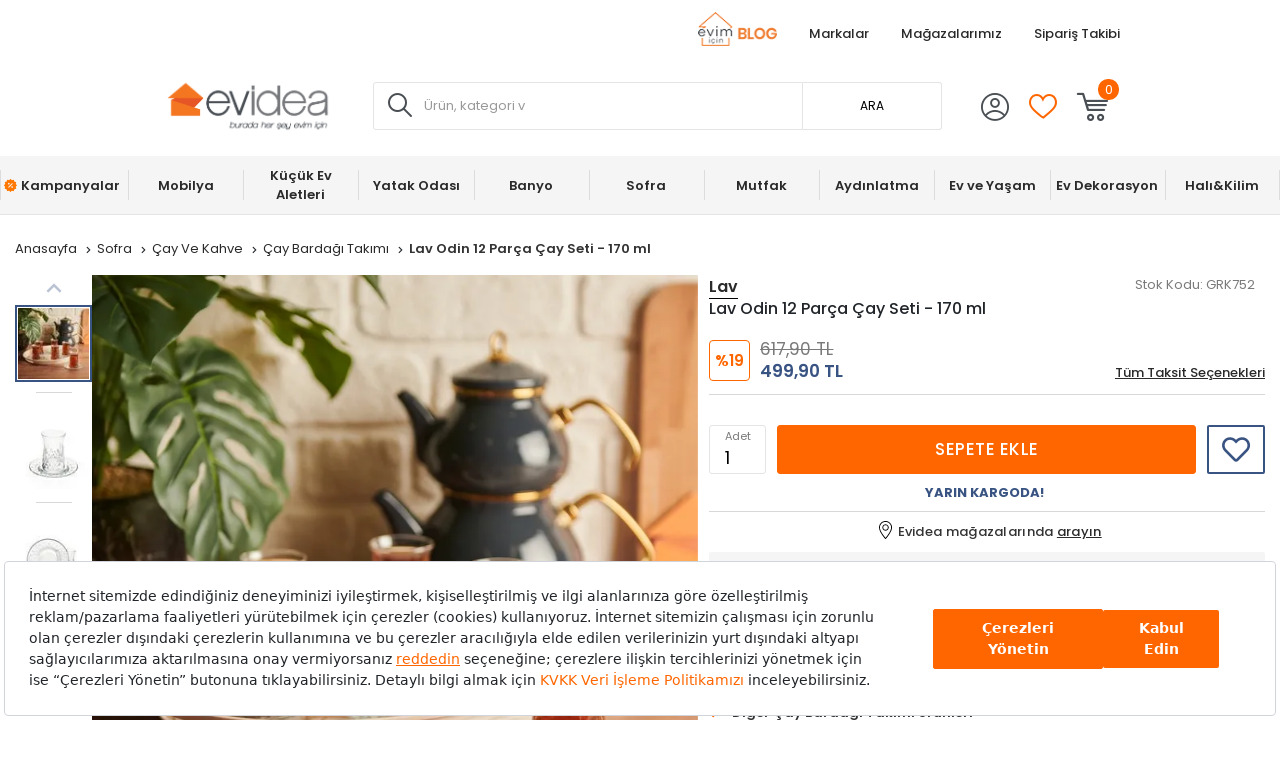

--- FILE ---
content_type: text/html; charset=utf-8
request_url: https://www.evidea.com/mutfak/lav-odin-12-parca-cay-seti-170-ml-Pgrk752/
body_size: 24797
content:


<!DOCTYPE html>
<html lang="tr">
  <head>
    <meta http-equiv="content-type" content="text/html; charset=utf-8" />
    <meta name="format-detection" content="telephone=no" />
    <meta name="apple-mobile-web-app-capable" content="yes" />
    <meta name="viewport" content="width=device-width, initial-scale=1, maximum-scale=5, user-scalable=yes">
    
    <meta property="og:type" content="website" />
    <meta property="og:site_name" content="Evidea" />

    <meta name="twitter:site" content="@EvideaCom"/> 
    <meta name="twitter:creator" content="@EvideaCom"/>
    <meta name="facebook-domain-verification" content="mce5hb2wvdeo58z5ic8b6ub0r7m8rr" />
    
      
        <meta name="yandex-verification" content="21c5d4171749ede7" />
      
    

<meta name="twitter:label2" content="Fiyat">
<meta name="twitter:data2" content="617.90 TL">


    
    
    
      
    
    

    

    

  
      

<title>Lav Odin 12 Parça Çay Seti - 170 ml</title>
<meta name="description" content="Lav Odin 12 Parça Çay Seti - 170 ml uygun fiyatlarla Evidea'da. Tıkla, hızlı teslimat ve indirim avantajlarıyla satın al!" />

<!-- Schema.org markup for Google+ -->
<meta itemprop="name" content="Lav Odin 12 Parça Çay Seti - 170 ml">
<meta itemprop="description" content="Lav Odin 12 Parça Çay Seti - 170 ml uygun fiyatlarla Evidea'da. Tıkla, hızlı teslimat ve indirim avantajlarıyla satın al!">
<meta itemprop="image" content="https://cf6ad7-evidea.akinoncloudcdn.com/products/2023/07/14/91154/9cca7313-808c-4385-aa21-f5a3e2b2a101.jpg">

<!-- Twitter Card data -->
<meta name="twitter:card" content="product">
<meta name="twitter:title" content="Lav Odin 12 Parça Çay Seti - 170 ml">
<meta name="twitter:description" content="Lav Odin 12 Parça Çay Seti - 170 ml uygun fiyatlarla Evidea'da. Tıkla, hızlı teslimat ve indirim avantajlarıyla satın al!">
<meta name="twitter:image" content="https://cf6ad7-evidea.akinoncloudcdn.com/products/2023/07/14/91154/9cca7313-808c-4385-aa21-f5a3e2b2a101.jpg">
<meta name="twitter:data1" content="499.90 TL">
<meta name="twitter:label1" content="İndirimli Fiyat">

<!-- Open Graph data -->
<meta property="og:title" content="Lav Odin 12 Parça Çay Seti - 170 ml" />
<meta property="og:description" content="Lav Odin 12 Parça Çay Seti - 170 ml uygun fiyatlarla Evidea'da. Tıkla, hızlı teslimat ve indirim avantajlarıyla satın al!" />
<meta property="og:type" content="product" /> 
<meta property="og:url" content="https://www.evidea.com/mutfak/lav-odin-12-parca-cay-seti-170-ml-Pgrk752/" /> 
<meta property="og:availability" content="instock" />
<meta property="og:title" content="Lav Odin 12 Parça Çay Seti - 170 ml" />
<meta property="og:image" content="https://cf6ad7-evidea.akinoncloudcdn.com/products/2023/07/14/91154/9cca7313-808c-4385-aa21-f5a3e2b2a101.jpg" />
<meta property="og:description" content="Lav Odin 12 Parça Çay Seti - 170 ml uygun fiyatlarla Evidea'da. Tıkla, hızlı teslimat ve indirim avantajlarıyla satın al!" />
<meta property="og:price:amount" content="499.90" />
<meta property="og:price:currency" content="try" />

  



    
    
     <script src="https://evidea.selphiu.com/assets/js/t_v_4.min.js"></script>
    

    <link href="https://6d85e174.cdn.akinoncloud.com/static_omnishop/2026-01-15.1-prod/css/style.css" rel="stylesheet" type="text/css" />

    <link href="https://6d85e174.cdn.akinoncloud.com/static_omnishop/2026-01-15.1-prod/img/favicon.png" rel="shortcut icon" />

    <script type="text/javascript">
      // Start Analytics -> DONT REMOVE
      window["dataLayer"] = window["dataLayer"] || [];

      window["dataLayer"].push({
        event: 'gtm.js'
      });

      window.insider_object = window.insider_object || {};
      window.insider_object.page = {
        'type': 'Product',
      }

      window.insider_object.user = {
        'uuid':'',
        'gender':'',
        'birthday':'',
        'has_transacted':"",
        'transaction_count':"",
        'gdpr_optin':"",
        'name':'',
        'surname':'',
        'username':'',
        'email':'',
        'email_optin':false,
        'phone_number':'',
        'sms_optin':false,
        'returning':"",
        'whatsapp_optin':"",
        'language':"",
        'list_id':"",
        'custom' : {
          'customer_id':''
        }
      }

      // End Analytics -> DONT REMOVE

      var GLOBALS = {
        csrf_token: "<input type='hidden' name='csrfmiddlewaretoken' value='kkEdRC40iHlCPPVTydLKkQd769B0Bs3BdPLZinkcaNnAyrJ464DLUS7VXF3CLwJt' />",
        analyticsContainers: {"containerId": "GTM-WG84SKW"},
        userLoggedIn:  false ,
        THUMBNAIL_ACTIVE: true,
        THUMBNAIL_OPTIONS: {"product-list": {"width": 690, "height": 757, "crop": "top"}, "product-list_ternary": {"width": 449, "height": 673}, "product-list_quad": {"width": 330, "height": 495}, "product-detail__variant": {"width": 54, "height": 80, "crop": "center"}, "product-detail__slider_zoom": {"quality": 90}, "product-detail__slider_display": {"width": 625, "height": 921, "crop": "center"}, "product-detail__slider_thumbnail": {"width": 94, "height": 148, "crop": "center"}, "category-detail": {"width": 870, "height": 317}, "category-detail__campaign-banner": {"width": 420, "height": 210}, "category-detail__sub-category-banner": {"width": 270, "height": 335}, "basket-list": {"width": 180}, "order-list": {"width": 110, "height": 131, "crop": "top"}, "mini-basket-list": {"width": 94, "height": 143, "crop": "center"}, "autocomplete": {"width": 40, "height": 40}, "combin-product-item": {"width": 278, "height": 210, "crop": "center"}, "blog-home-item": {"width": 450, "height": 340, "crop": "center"}, "checkout-success-item": {"width": 58, "height": 88, "crop": "center"}, "list-banner-desktop": {"width": 1370, "height": 350, "crop": "center"}, "list-banner-mobile": {"width": 375, "height": 200, "quality": 100}, "color-filter": {"width": 30, "height": 30, "crop": "center"}, "product-list-layout-3": {"width": 330, "height": 330, "crop": "center"}, "success-product": {"width": 180, "height": 180, "crop": "center"}, "product": {"width": 616, "height": 616, "crop": "top"}, "product-detail": {"width": 750, "height": 750, "crop": "top"}, "product-zoom": {"width": 2000, "height": 2000, "crop": "top"}, "product-mobile": {"width": 1000, "height": 1000, "crop": "top"}, "product-thumbnail": {"width": 77, "height": 77, "crop": "center"}, "product-variant-image": {"width": 110, "height": 110, "crop": "top", "quality": 100}, "combine-variant": {"width": 63, "height": 63, "crop": "center"}, "basket-item-added": {"width": 89, "height": 133, "crop": "top"}, "product-item-variants": {"width": 60, "height": 60, "crop": "center"}, "small-banner": {"width": 638, "height": 354, "crop": "center"}, "small-banner-mobile": {"width": 440, "height": 245, "crop": "center"}, "quad-category-box-lg": {"width": 550, "height": 550, "crop": "center"}, "quad-category-box-md": {"width": 327, "height": 327, "crop": "center"}, "quad-category-box-s": {"width": 250, "height": 250, "crop": "center"}, "category-slider-lg": {"width": 189, "height": 189, "crop": "center"}, "category-slider-md": {"width": 150, "height": 150, "crop": "center"}, "category-slider-s": {"width": 112, "height": 112, "crop": "center"}, "product-item-lg": {"width": 330, "height": 330, "crop": "center"}, "product-item-md": {"width": 250, "height": 250, "crop": "center"}, "product-item-s": {"width": 180, "height": 180, "crop": "center"}, "evidea-badge-lg": {"width": 75, "height": 75, "crop": "center"}, "evidea-badge-md": {"width": 50, "height": 50, "crop": "center"}, "evidea-badge-s": {"width": 37, "height": 37, "crop": "center"}, "single-banner-lg": {"width": 1300, "height": 504, "crop": "center"}, "single-banner-md": {"width": 650, "height": 252, "crop": "center"}, "single-banner-s": {"width": 325, "height": 126, "crop": "center"}, "popular-brands-lg": {"width": 324, "height": 324, "crop": "center"}, "popular-brands-md": {"width": 224, "height": 224, "crop": "center"}, "popular-brands-s": {"width": 176, "height": 176, "crop": "center"}},
        PRODUCT_ATTRIBUTES: [{ name: `Marka`, key: 'integration_Marka' }, { name: `Renk`, key: 'integration_ColorDesc' }],
        
page: ['product'],
productPk: 35638,
productType: 0,

      };
      var URLS = {
        changeEmail: '/users/email-change/',
        checkout: '/orders/checkout/',
        basket: '/baskets/basket/',
        static: 'https://6d85e174.cdn.akinoncloud.com/static_omnishop/2026-01-15.1-prod/',
        
      };
    </script>


    
    
    

    

    
    

    
<link rel="preload" as="image" href="https://cf6ad7-evidea.akinoncloudcdn.com/products/2023/07/14/91154/9cca7313-808c-4385-aa21-f5a3e2b2a101_size616x616_cropTop.jpg">
<link rel="canonical" href="https://www.evidea.com/mutfak/lav-odin-12-parca-cay-seti-170-ml-Pgrk752/">

    

  
    
      
      <link
      rel="preload"
      media="(min-width: 992px)"
      href="https://cf6ad7-evidea.akinoncloudcdn.com/products/2023/07/14/91154/9cca7313-808c-4385-aa21-f5a3e2b2a101_size750x750_cropTop.jpg"
      as="image">
      <link
      rel="preload"
      media="(max-width: 991px)"
      href="https://cf6ad7-evidea.akinoncloudcdn.com/products/2023/07/14/91154/9cca7313-808c-4385-aa21-f5a3e2b2a101_size1000x1000_cropTop.jpg"
      as="image">
      
      <link
      rel="preload"
      media="(min-width: 992px)"
      href="https://cf6ad7-evidea.akinoncloudcdn.com/products/2023/07/14/91154/9cca7313-808c-4385-aa21-f5a3e2b2a101_size77x77_cropCenter.jpg"
      as="image">
    
  
    
      
      <link
      rel="preload"
      media="(min-width: 992px)"
      href="https://cf6ad7-evidea.akinoncloudcdn.com/products/2023/07/21/91154/c451fa48-5344-437d-95df-441852b03cc7_size77x77_cropCenter.jpg"
      as="image">
    
  
    
      
      <link
      rel="preload"
      media="(min-width: 992px)"
      href="https://cf6ad7-evidea.akinoncloudcdn.com/products/2023/07/21/91154/f0ea3826-451b-4b8a-84ec-0aa9c5d67f17_size77x77_cropCenter.jpg"
      as="image">
    
  
    
      
      <link
      rel="preload"
      media="(min-width: 992px)"
      href="https://cf6ad7-evidea.akinoncloudcdn.com/products/2023/07/21/91154/36f7c0e8-437b-4319-bda5-663137b50ac7_size77x77_cropCenter.jpg"
      as="image">
    
  
    
      
      <link
      rel="preload"
      media="(min-width: 992px)"
      href="https://cf6ad7-evidea.akinoncloudcdn.com/products/2023/07/21/91154/a6eae8f7-85ab-4a83-a8da-ad4d3b25da69_size77x77_cropCenter.jpg"
      as="image">
    
  



    <link rel="preconnect" href="https://www.google-analytics.com" />
    <link rel="preconnect" href="https://gum.criteo.com" />
    <link rel="preconnect" href="https://stats.g.doubleclick.net" />
    <link rel="preconnect" href="https://googleads.g.doubleclick.net" />
    <link rel="preconnect" href="https://www.googletagmanager.com" />
    <link rel="preconnect" href="https://sslwidget.criteo.com" />
    <link rel="preconnect" href="https://www.google.com" />
    <link rel="preconnect" href="https://www.googleadservices.com" />
    <link rel="preconnect" href="https://static.criteo.net" />
    <link rel="preconnect" href="https://www.google.com.tr" />
    <link rel="preconnect" href="https://connect.facebook.net" />
    <link rel="preconnect" href="https://evidea.akinoncdn.com" />

    <!-- Preload critical font subsets -->
    <link rel="preload" href="https://6d85e174.cdn.akinoncloud.com/static_omnishop/2026-01-15.1-prod/fonts/Poppins-Regular.woff2" as="font" type="font/woff2" crossorigin>
    <link rel="preload" href="https://6d85e174.cdn.akinoncloud.com/static_omnishop/2026-01-15.1-prod/fonts/Poppins-Bold.woff2" as="font" type="font/woff2" crossorigin>
    <link rel="preload" href="https://6d85e174.cdn.akinoncloud.com/static_omnishop/2026-01-15.1-prod/fonts/Poppins-Medium.woff2" as="font" type="font/woff2" crossorigin>
    <link rel="preload" href="https://6d85e174.cdn.akinoncloud.com/static_omnishop/2026-01-15.1-prod/fonts/Poppins-SemiBold.woff2" as="font" type="font/woff2" crossorigin>
  </head>


  <body class=" product-page js-product-page  page-pretty-url search-set">
    <script class="analytics-data" type="text/json">
      {
        "type": "pageViewed",
        "data": "ProductDetail"
      }
    </script>

    <div class="">
      
        <div class="store-popup js-redirect-popup" hidden>
  <a href="#" class="close-icon js-redirect-app-close">x</a>
  <div class="store-area">
    <div class="store-title">
      Mobil Uygulamamızı
      Denediniz mi?
    </div>
    <div class="store-button-up">
      <a href="#" target="_blank" class="store-button js-redirect-url">
        <img loading="lazy" decoding="auto" src="https://6d85e174.cdn.akinoncloud.com/static_omnishop/2026-01-15.1-prod/img/group-11.svg" class="pop-up-button" alt="pop-up-button"/>
      </a>
    </div>  
  </div>
</div>
 






  


<header class="header js-index__wrapper">
  <div class="header__container px-md-0">
    <div class="header__container-top justify-content-between">
      <div class="header__container-top-left  d-flex">
        
        
          
        
          
        
          
        
          
        
      </div>   
      <div class="header__container-top-right d-flex">
        
          
            
            <a style="color: !important;" href="https://evimicin.evidea.com/" class="d-flex align-items-center header__container-top-item" 
              target="_blank" title="Blog">
              <img width="79" height="34" src="https://6d85e174.cdn.akinoncloud.com/static_omnishop/2026-01-15.1-prod/img/evidea-blog.png" decoding="auto" fetchpriority="high" alt="Evidea Blog" />
            </a>
             
          
        
          
            
              <a style="color: !important;" href="/marka/" class="d-flex align-items-center header__container-top-item" 
                target="_self" title="Markalar"  rel="nofollow" >
                
                Markalar
              </a>
             
          
        
          
            
              <a style="color:#2a2a2a !important;" href="/magazalarimiz/" class="d-flex align-items-center header__container-top-item" 
                target="_self" title="Mağazalarımız" >
                
                Mağazalarımız
              </a>
             
          
        
          
            
              <a style="color:#2a2a2a !important;" rel="nofollow" href="/users/orders/?cancel=track"
                  class="d-flex align-items-center header__container-top-item
                    order-item-modal"
                    data-toggle="modal" data-target="#order-modal"
                  target="_self">
                
                Sipariş Takibi
              </a>
             
          
        
      </div>
    </div>
    <div class="header__container-middle">
      <div class="header__container px-md-0 d-flex justify-content-between align-items-center">
        <div class="header__left d-flex align-items-center">
          <div class="header__hamburger-icon d-lg-none js-open-btn">
            <span></span>
            <span></span>
            <span></span>
            <span></span>
          </div>
          <div class="header__logo">
            <a href="/" title="Evidea">
              <img decoding="auto" src="https://6d85e174.cdn.akinoncloud.com/static_omnishop/2026-01-15.1-prod/img/evidea-header-logo.png" alt="Evidea" title="Evidea" width="200" height="60" fetchpriority="high"/>
            </a>
          </div>
        </div>
        <div class="header__search d-none d-lg-block">
          
          
          


<div class="search__box">
  <form action="/arama" method="get" class="d-flex position-relative js-prime-search-form">
    <div class="header__search-form-item position-relative w-100">
      
  <div class="input-wrapper js-input-wrapper
    
    " 
      >
     <span class='icon-search header__search-icon position-absolute d-none d-lg-block js-search-icon'></span> 
    <input class="input header__search-input js-search-input"
      type="text" name="search_text" 
      minlength=""
    	
      placeholder="Ürün, kategori veya marka adı ile arayınız."
      autocomplete="off"
      
      
      

      
      

      
      
      
      
      
      
      
      
    >
    
     <input type="hidden" name="ref" value="prime" />
        <button class="header__search-mobile icon-search position-absolute d-lg-none"></button>
        <button class="header__search-desktop position-absolute d-none d-lg-block">ARA</button> 
  </div>

    </div>
  </form>
</div>



        </div>
        <div class="header__right d-flex align-items-center">
          <div class="header__icon header__icon-profile">
            <a rel="nofollow" href="/account/" aria-label="Evidea Profil Sayfası" class="d-xl-flex align-items-center user-panel-profile">
              <i class="icon-profil"></i>
            </a>
            
  <div class="header-account-menu header-account-menu__new">
  <div class="arrow"></div>
  <div class="header-account-menu__new-title">
    <a href="/evidea-club" class="header-account-menu__new-title-link">
      <u>Evidea Club&apos;a</u>
      Katılın, Fırsatlardan İlk Siz Haberdar Olun!
    </a>
  </div>
  <div class="header-account-menu__new-auth">
    <a href="/users/register/?next=/mutfak/lav-odin-12-parca-cay-seti-170-ml-Pgrk752/" class="register-button">
      Üye Ol
    </a>
    <a href="/users/login/?next=/mutfak/lav-odin-12-parca-cay-seti-170-ml-Pgrk752/" class="login-button">
      Giriş Yap
    </a>
  </div>
  <div class="header-account-menu__new-other">
    <a href="/" class="header-account-menu__new-other-link" data-toggle="modal"
    data-target="#order-modal">Sipariş Takibi</a>
    <a href="/yardim" class="header-account-menu__new-other-link">Yardım</a>
  </div>
</div>

          </div>
          <div class="mini-basket header__icon header__icon-fav">
            <a rel="nofollow" href="/account/favourite-products/?limit=20" class="d-xl-flex align-items-center">
              <i class="icon-fav-off"></i>
              
            </a>
          </div>
          <div class="header__icon header__icon-mini-basket">
            

<div class="mini-basket js-mini-basket d-xl-flex align-items-center">
  <div>
    <a href="/baskets/basket/" rel="nofollow" class="d-block js-basket-popup" title="Sepet">
      <i class="icon-cart"></i>
      <span class="js-mini-basket-total-quantity mini-basket__quantity">
        0
      </span>
    </a>
  </div>
  <div class="mini-basket__content js-mini-basket-content js-mini-basket-box">
    <div>
      <i class="icon-close float-right js-mini-basket-close-button"></i>
      <div class="mini-basket__content__head fsize-13 d-flex mb-2 border-bottom border-dark-black-1 font-weight-500">
        <span class="mr-1">Sepetinizde</span>
        <span class="mr-1 js-mini-basket-total-quantity">0</span>
        <span>adet ürün var</span>
      </div>
      
  <div class="mini-basket-list js-mini-basket-list-container">
    
    

<div class="mini-basket-item row js-mini-basket-item" hidden>
  <div class="col-2 align-self-center pl-0">
    <a class="d-block js-mini-basket-item-image-link" href="">
      <img decoding="auto" loading="lazy" class="mini-basket-item__image js-mini-basket-item-image" src="">
    </a>
  </div>
  <div class="mini-basket-item__product-name col-7 d-flex flex-column">
    <a href="" class="js-mini-basket-item-product-name fsize-13"></a>
    <span class="mini-basket-item__base-code-container">Ürün Kodu :
      <span class="js-mini-basket-item-product-base-code"></span>
    </span>
    <span class="mini-basket-item__quantity-container">Adet
      <span class="js-mini-basket-item-quantity"></span>
    </span>
  </div>
  <div class="col-3 text-right d-flex justify-content-end">
    <div class="d-flex flex-row">
      <div class="mini-basket-item__price">
        <span class="js-mini-basket-item-price"></span>
        <span class="mini-basket-item__price-currency">TL</span>
      </div>
    </div>
  </div>
</div>

  </div>

      <div class="w-100 js-mini-basket-discounts border-bottom mt-2 pb-2 border-dark-black-1 font-weight-500" hidden>
        <div class="w-100 js-mini-basket-discounts-wrapper" hidden></div>
        <div class="js-mini-basket-discount-template" hidden>
          <div class="d-flex align-items center justify-content-between w-100 fsize-12 color-black">
            <span>%_name_%</span>
            <span class="d-flex align-items-center min-width-fit-content pr-3">%_amount_%</span>
          </div>
        </div>
      </div>
      <div class="d-flex fsize-13 justify-content-between mt-1 font-weight-500">
        <div class="d-flex">
          Sepet Toplamı :&nbsp;
          (<span class="mr-1 js-mini-basket-total-quantity"></span>
          <span class="">Ürün</span>)
        </div>
        <div class="d-flex text-right justify-content-end pr-3">
          <span class="js-mini-basket-total-amount"></span> TL
        </div>
      </div>
      <ul class="mini-basket__buttons mt-3 text-center pl-0">
        <li class="go-to-cart">
          <a href="/baskets/basket/" rel="nofollow">
            <span>SEPETE GİT</span>
          </a>
        </li>
      </ul>
    </div>
  </div>
</div>
          </div>
        </div>
      </div>
    </div>
    <div class="header__search-trigger d-lg-none">
      <button type="button" class="header__search-trigger-btn js-mobile-search-toggle" aria-label="Arama yap">
        <span class="header__search-trigger-text">Ürün, kategori veya marka adı ile arayınız.</span>
        <span class="header__search-trigger-icon icon-search"></span>
      </button>
    </div>
    <div class="header__search d-lg-none js-mobile-search -mobile active">
      
      
      


<div class="search__box">
  <form action="/arama" method="get" class="d-flex position-relative js-prime-search-form">
    <div class="header__search-form-item position-relative w-100">
      
  <div class="input-wrapper js-input-wrapper
    
    " 
      >
     <span class='icon-search header__search-icon position-absolute d-none d-lg-block js-search-icon'></span> 
    <input class="input header__search-input js-search-input"
      type="text" name="search_text" 
      minlength=""
    	
      placeholder="Ürün, kategori veya marka adı ile arayınız."
      autocomplete="off"
      
      
      

      
      

      
      
      
      
      
      
      
      
    >
    
     <input type="hidden" name="ref" value="prime" />
        <button class="header__search-mobile icon-search position-absolute d-lg-none"></button>
        <button class="header__search-desktop position-absolute d-none d-lg-block">ARA</button> 
  </div>

    </div>
  </form>
</div>



    </div>

    
    
    <div class="d-none d-lg-block">
      
      
      




<div
  class="js-autocomplete-wrapper autocomplete__dropdown"
  id="PrimeAutocompleteWrapper"
  data-brand-limit="3"
  data-category-limit="5"
  data-campaign-limit="3"
  data-page-limit="2"
  data-product-limit="5"
>
  <div class="autocomplete__mobile-header d-lg-none d-flex align-items-center justify-content-between">
    <div class="js-autocomplete-close autocomplete__mobile-close">
      <svg xmlns="http://www.w3.org/2000/svg" width="32" height="32" viewBox="0 0 32 32">
        <g fill="none" fill-rule="evenodd">
            <g fill="#000" fill-rule="nonzero">
                <g>
                    <path d="M11.61 16h13.057c.368 0 .666.298.666.667 0 .368-.298.666-.666.666H11.609l4.196 4.196c.26.26.26.682 0 .942-.26.26-.683.26-.943 0l-5.333-5.333c-.26-.26-.26-.682 0-.943l5.333-5.333c-.26-.26.682-.26.943 0 .26.26.26.682 0 .943L11.609 16z" transform="translate(-16 -24) translate(16 24)"></path>
                </g>
            </g>
        </g>
      </svg>
    </div>
    <form action="/arama" method="get" class="autocomplete__mobile-form d-flex align-items-center js-prime-search-form">
      <div class="w-100 position-relative">
        
  <div class="input-wrapper js-input-wrapper
    
    " 
        >
    
    <input class="input header__search-input js-search-input"
      type="text" name="search_text" 
      minlength=""
    	
      placeholder="Ürün, kategori veya marka adı ile arayınız."
      autocomplete="off"
      
      
      

      
      

      
      
      
      
      
      
      
      
    >
    
     <input type="hidden" name="ref" value="prime" /> 
  </div>

        <button type="button" class="js-mobile-search-clear autocomplete__mobile-clear d-none position-absolute">
          <svg xmlns="http://www.w3.org/2000/svg" width="20" height="20" viewBox="0 0 20 20">
            <path fill="#D0D0D0" fill-rule="evenodd" d="M11.179 10l1.767 1.768-1.178 1.178L10 11.18l-1.768 1.767-1.178-1.178L8.82 10 7.054 8.232l1.178-1.178L10 8.82l1.768-1.767 1.178 1.178L11.18 10zM10 1.667c-4.603 0-8.333 3.73-8.333 8.333 0 4.602 3.73 8.333 8.333 8.333 4.602 0 8.333-3.73 8.333-8.333S14.603 1.667 10 1.667z"></path>
          </svg>
        </button>
      </div>
    </form>
  </div>
  
  <!-- Mobil için yeniden düzenlenen sıralama -->
  <div class="js-recently-search-wrapper d-lg-none">
    <div class="autocomplete__section-title d-flex justify-content-between align-items-center">
      <span>Geçmiş Aramalar</span>
      <span class="autocomplete__section-remove js-clear-recent-searches">Temizle</span>
    </div>
    <div class="autocomplete__section-body js-recently-searches"></div>
  </div>
  
  <div class="js-popular-search-wrapper d-lg-none">
    <div class="autocomplete__section-title">
      <span>Popüler Aramalar</span>
    </div>
    <div class="autocomplete__section-body js-popular-searches"></div>
  </div>
  
  <div class="js-popular-products-wrapper d-lg-none">
    <div class="autocomplete__section-title">
      <span>Popüler Ürünler</span>
    </div>
    <div class="autocomplete__section-body-popular js-popular-products"></div>
  </div>
  
  <!-- Desktop için orijinal sıralama korunuyor -->
  <div class="js-popular-search-wrapper d-none d-lg-block">
    <div class="autocomplete__section-title">
      <span>Popüler Aramalar</span>
    </div>
    <div class="autocomplete__section-body js-popular-searches"></div>
  </div>
  
  <div class="js-recently-search-wrapper d-none d-lg-block">
    <div class="autocomplete__section-title d-flex justify-content-between align-items-center">
      <span class="js-popular-recently-search-title">Geçmiş Aramalar</span>
      <span class="autocomplete__section-remove js-clear-recent-searches">Temizle</span>
    </div>
    <div class="autocomplete__section-body-recent js-recently-searches"></div>
  </div>
  
  <div class="js-popular-products-wrapper d-none d-lg-block">
    <div class="autocomplete__section-title">
      <span>Son baktığınız ürünler</span>
    </div>
    <div class="autocomplete__section-body-popular js-popular-products"></div>
  </div>
  
  <div class="row autocomplete__container m-0 justify-content-center" id="PrimeAutocompleteResults">
    <div class="js-autocomplete-dropdown autocomplete__results d-flex flex-column w-100" id="PrimeAutocompleteDropdown"></div>
  </div>
</div>

    </div>
    
    
    <div class="d-lg-none">
      
      
      




<div
  class="js-autocomplete-wrapper autocomplete__dropdown"
  id="PrimeAutocompleteWrapper"
  data-brand-limit="3"
  data-category-limit="5"
  data-campaign-limit="3"
  data-page-limit="2"
  data-product-limit="5"
>
  <div class="autocomplete__mobile-header d-lg-none d-flex align-items-center justify-content-between">
    <div class="js-autocomplete-close autocomplete__mobile-close">
      <svg xmlns="http://www.w3.org/2000/svg" width="32" height="32" viewBox="0 0 32 32">
        <g fill="none" fill-rule="evenodd">
            <g fill="#000" fill-rule="nonzero">
                <g>
                    <path d="M11.61 16h13.057c.368 0 .666.298.666.667 0 .368-.298.666-.666.666H11.609l4.196 4.196c.26.26.26.682 0 .942-.26.26-.683.26-.943 0l-5.333-5.333c-.26-.26-.26-.682 0-.943l5.333-5.333c-.26-.26.682-.26.943 0 .26.26.26.682 0 .943L11.609 16z" transform="translate(-16 -24) translate(16 24)"></path>
                </g>
            </g>
        </g>
      </svg>
    </div>
    <form action="/arama" method="get" class="autocomplete__mobile-form d-flex align-items-center js-prime-search-form">
      <div class="w-100 position-relative">
        
  <div class="input-wrapper js-input-wrapper
    
    " 
        >
    
    <input class="input header__search-input js-search-input"
      type="text" name="search_text" 
      minlength=""
    	
      placeholder="Ürün, kategori veya marka adı ile arayınız."
      autocomplete="off"
      
      
      

      
      

      
      
      
      
      
      
      
      
    >
    
     <input type="hidden" name="ref" value="prime" /> 
  </div>

        <button type="button" class="js-mobile-search-clear autocomplete__mobile-clear d-none position-absolute">
          <svg xmlns="http://www.w3.org/2000/svg" width="20" height="20" viewBox="0 0 20 20">
            <path fill="#D0D0D0" fill-rule="evenodd" d="M11.179 10l1.767 1.768-1.178 1.178L10 11.18l-1.768 1.767-1.178-1.178L8.82 10 7.054 8.232l1.178-1.178L10 8.82l1.768-1.767 1.178 1.178L11.18 10zM10 1.667c-4.603 0-8.333 3.73-8.333 8.333 0 4.602 3.73 8.333 8.333 8.333 4.602 0 8.333-3.73 8.333-8.333S14.603 1.667 10 1.667z"></path>
          </svg>
        </button>
      </div>
    </form>
  </div>
  
  <!-- Mobil için yeniden düzenlenen sıralama -->
  <div class="js-recently-search-wrapper d-lg-none">
    <div class="autocomplete__section-title d-flex justify-content-between align-items-center">
      <span>Geçmiş Aramalar</span>
      <span class="autocomplete__section-remove js-clear-recent-searches">Temizle</span>
    </div>
    <div class="autocomplete__section-body js-recently-searches"></div>
  </div>
  
  <div class="js-popular-search-wrapper d-lg-none">
    <div class="autocomplete__section-title">
      <span>Popüler Aramalar</span>
    </div>
    <div class="autocomplete__section-body js-popular-searches"></div>
  </div>
  
  <div class="js-popular-products-wrapper d-lg-none">
    <div class="autocomplete__section-title">
      <span>Popüler Ürünler</span>
    </div>
    <div class="autocomplete__section-body-popular js-popular-products"></div>
  </div>
  
  <!-- Desktop için orijinal sıralama korunuyor -->
  <div class="js-popular-search-wrapper d-none d-lg-block">
    <div class="autocomplete__section-title">
      <span>Popüler Aramalar</span>
    </div>
    <div class="autocomplete__section-body js-popular-searches"></div>
  </div>
  
  <div class="js-recently-search-wrapper d-none d-lg-block">
    <div class="autocomplete__section-title d-flex justify-content-between align-items-center">
      <span class="js-popular-recently-search-title">Geçmiş Aramalar</span>
      <span class="autocomplete__section-remove js-clear-recent-searches">Temizle</span>
    </div>
    <div class="autocomplete__section-body-recent js-recently-searches"></div>
  </div>
  
  <div class="js-popular-products-wrapper d-none d-lg-block">
    <div class="autocomplete__section-title">
      <span>Son baktığınız ürünler</span>
    </div>
    <div class="autocomplete__section-body-popular js-popular-products"></div>
  </div>
  
  <div class="row autocomplete__container m-0 justify-content-center" id="PrimeAutocompleteResults">
    <div class="js-autocomplete-dropdown autocomplete__results d-flex flex-column w-100" id="PrimeAutocompleteDropdown"></div>
  </div>
</div>

    </div>
  </div>
  
    



<nav class="navigation__container d-none d-lg-block navigation__desktop js-nav-desktop">
  <div class="navigation__content px-md-0">
    <a href="/" title="Evidea" class="navigation__sticky-logo">
      <img decoding="auto" loading="lazy" src="https://6d85e174.cdn.akinoncloud.com/static_omnishop/2026-01-15.1-prod/img/evidea-home-icon.png" alt="Evidea" title="Evidea"/>
    </a>
    <ul class="navigation__box d-none d-lg-flex align-items-center">
      
        <li
          class="navigation__item text-center is-campaign position-relative" 
          data-pk="241c4a54-f1a9-457d-b1e4-ac7fddff0a53"
          data-index="1"
          data-url="/kampanyalar/">
          <a href="/kampanyalar/" title="Kampanyalar"
            class="d-flex align-items-center justify-content-center position-relative navigation__item-link">
            
              <span class="icon-yuzde"></span>
            
            Kampanyalar
            
              <span class="right-line"></span>
            
          </a>
          
        </li>
      
        <li
          class="navigation__item text-center js-navigation-item position-relative" 
          data-pk="3fbf5dd6-8c9c-46ca-81bc-d3080c712080"
          data-index="2"
          data-url="/tamamlayici-mobilya/">
          <a href="/tamamlayici-mobilya/" title="Mobilya"
            class="d-flex align-items-center justify-content-center position-relative navigation__item-link">
            
            Mobilya
            
          </a>
          
        </li>
      
        <li
          class="navigation__item text-center js-navigation-item position-relative" 
          data-pk="a916f6b5-008a-4b1d-932f-149743093ac9"
          data-index="3"
          data-url="/elektrikli-ev-aletleri/">
          <a href="/elektrikli-ev-aletleri/" title="Küçük Ev Aletleri"
            class="d-flex align-items-center justify-content-center position-relative navigation__item-link">
            
            Küçük Ev Aletleri
            
          </a>
          
        </li>
      
        <li
          class="navigation__item text-center js-navigation-item position-relative" 
          data-pk="22e9a559-955e-4168-a357-3935a641bfe8"
          data-index="4"
          data-url="/ev-tekstili/yatak-tekstili/">
          <a href="/ev-tekstili/yatak-tekstili/" title="Yatak Odası"
            class="d-flex align-items-center justify-content-center position-relative navigation__item-link">
            
            Yatak Odası
            
          </a>
          
        </li>
      
        <li
          class="navigation__item text-center js-navigation-item position-relative" 
          data-pk="c7dd05e3-b757-427f-a9c7-fa6c8b611390"
          data-index="5"
          data-url="/banyo/">
          <a href="/banyo/" title="Banyo"
            class="d-flex align-items-center justify-content-center position-relative navigation__item-link">
            
            Banyo
            
          </a>
          
        </li>
      
        <li
          class="navigation__item text-center js-navigation-item position-relative" 
          data-pk="a27d96e1-1d66-4410-aedd-232307131f3f"
          data-index="6"
          data-url="/sofra/">
          <a href="/sofra/" title="Sofra"
            class="d-flex align-items-center justify-content-center position-relative navigation__item-link">
            
            Sofra
            
          </a>
          
        </li>
      
        <li
          class="navigation__item text-center js-navigation-item position-relative" 
          data-pk="9ad7eb50-e2b7-41d3-b33b-935808aa2524"
          data-index="7"
          data-url="/mutfak/">
          <a href="/mutfak/" title="Mutfak"
            class="d-flex align-items-center justify-content-center position-relative navigation__item-link">
            
            Mutfak
            
          </a>
          
        </li>
      
        <li
          class="navigation__item text-center js-navigation-item position-relative" 
          data-pk="04ef5700-8858-4c30-903e-b584a9f05245"
          data-index="8"
          data-url="/aydinlatma/">
          <a href="/aydinlatma/" title="Aydınlatma"
            class="d-flex align-items-center justify-content-center position-relative navigation__item-link">
            
            Aydınlatma
            
          </a>
          
        </li>
      
        <li
          class="navigation__item text-center js-navigation-item position-relative" 
          data-pk="51f32b92-e342-4eff-a19e-7915564d29dc"
          data-index="9"
          data-url="/ev-ve-yasam/">
          <a href="/ev-ve-yasam/" title="Ev ve Yaşam"
            class="d-flex align-items-center justify-content-center position-relative navigation__item-link">
            
            Ev ve Yaşam
            
          </a>
          
        </li>
      
        <li
          class="navigation__item text-center js-navigation-item position-relative" 
          data-pk="d3959932-5aba-43bb-89bc-997994fc2e24"
          data-index="10"
          data-url="/ev-dekorasyon/">
          <a href="/ev-dekorasyon/" title="Ev Dekorasyon"
            class="d-flex align-items-center justify-content-center position-relative navigation__item-link">
            
            Ev Dekorasyon
            
          </a>
          
        </li>
      
        <li
          class="navigation__item text-center js-navigation-item position-relative" 
          data-pk="be9052dd-7d0f-4ebb-93ba-f9cbc874628c"
          data-index="11"
          data-url="/ev-tekstili/hali/">
          <a href="/ev-tekstili/hali/" title="Halı&amp;Kilim"
            class="d-flex align-items-center justify-content-center position-relative navigation__item-link">
            
            Halı&amp;Kilim
            
          </a>
          
        </li>
      
    </ul>
  </div>
</nav>

  
</header>
 

  
  

  
    



  


      

      
<div class="product js-product-wrapper" data-pk="35638" data-sku="GRK752">
  
  



<div class="sticky-bar js-sticky-bar">
  <div class="sticky-bar__wrapper">
    <div class="sticky-bar__one">
      <img src="https://cf6ad7-evidea.akinoncloudcdn.com/products/2023/07/14/91154/9cca7313-808c-4385-aa21-f5a3e2b2a101_size77x77_cropCenter.jpg"
        alt=" Lav Odin 12 Parça Çay Seti - 170 ml" class="product-image__img"
        title="Lav Odin 12 Parça Çay Seti - 170 ml" loading="lazy" decoding="auto">
    </div>
    <div class="sticky-bar__two">
      <div class="product-info">
        <div class="product-info__text">
          <span class="product-info__name">
            <h2 class="name fsize-16">
              Lav Odin 12 Parça Çay Seti - 170 ml
              
            </h2>
          </span>
        </div>
        <div class="product-info__price">
          <div class="price" data-price="499.90">
            
              
  
  <div class="price ">
    
    <span class="price__new ">
      
        
                        499,90 TL
        
      
    </span>

  </div>

            
          </div>
        </div>
      </div>
    </div>
    <div class="sticky-bar__three">
      <div class="form-controls js-shop-form-controls">
        <div class="form-controls__item quantity">
          <span class="label">Adet</span>
          <input type="number" name="quantity" min="1" value="1">
        </div>
        
          
          
          

  <button
  class="btn btn-block pz-button__add-to-cart js-add-to-cart form-controls__item btn-add-to-cart active"
  data-product="35638"
  data-quantity="1"
  data-minsatis=""
  style=""
  
    
  
  
>
  
    SEPETE EKLE
  
</button>
  

          
        
        
        <div class="form-controls__item favourite-button">
          <i class="far fa-heart js-add-to-favourites" 
            data-url="/users/login/?next=/mutfak/lav-odin-12-parca-cay-seti-170-ml-Pgrk752/" ></i>
        </div>
      </div>
      <div class="alert alert-danger mt-3 js-error-messages d-none"></div>
      <div class="delivery">
        <span class="delivery__shipping js-delivery-shipping">
          
            
              <strong class="text-uppercase">Yarın Kargoda!</strong>
            
          
        </span>
      </div>
    </div>
  </div>
</div>
  
  <div class="container-fluid">
    <div class="product__primary ">
      
      <div class="primary">
  <div class="primary__header">
    

<div class="header">
  
  
    
  

  

  
  

  
  

  
  
    
  
    
  
    
  

  
  
    
  

  
  

  
    <div class="breadcrumb overflow-auto ">
      
        <div class="breadcrumb__item text-nowrap" title="Anasayfa">
          
            <a
              href="/"
              title="Anasayfa"
              class="breadcrumb__link"
            >
              Anasayfa
            </a>
            <span class="divider"><i class="icon-chevron-right"></i></span>
          
        </div>
      
        <div class="breadcrumb__item text-nowrap" title="Sofra">
          
            <a
              href="/sofra/"
              title="Sofra"
              class="breadcrumb__link"
            >
              Sofra
            </a>
            <span class="divider"><i class="icon-chevron-right"></i></span>
          
        </div>
      
        <div class="breadcrumb__item text-nowrap" title="Çay Ve Kahve">
          
            <a
              href="/sofra/cay-ve-kahve/"
              title="Çay Ve Kahve"
              class="breadcrumb__link"
            >
              Çay Ve Kahve
            </a>
            <span class="divider"><i class="icon-chevron-right"></i></span>
          
        </div>
      
        <div class="breadcrumb__item text-nowrap" title="Çay Bardağı Takımı">
          
            <a
              href="/sofra/cay-bardagi-takimi/"
              title="Çay Bardağı Takımı"
              class="breadcrumb__link"
            >
              Çay Bardağı Takımı
            </a>
            <span class="divider"><i class="icon-chevron-right"></i></span>
          
        </div>
      
        <div class="breadcrumb__item breadcrumb__item--last text-nowrap" title="Lav Odin 12 Parça Çay Seti - 170 ml">
          
            <span class="breadcrumb__text">Lav Odin 12 Parça Çay Seti - 170 ml</span>
          
        </div>
      
      
    </div>
  

</div>
  </div>
  <div class="primary__body">
    



<div class="body d-block d-lg-flex justify-content-start align-items-start">
  <div class="body__thumbnails d-none d-lg-block">
    
<div class="thumbnails">
  <div class="swiper-container product-thumbnails js-product-thumbnails">
    <div class="swiper-wrapper">
      
        <div class="swiper-slide">
          <img fetchpriority="high" decoding="auto" src="https://cf6ad7-evidea.akinoncloudcdn.com/products/2023/07/14/91154/9cca7313-808c-4385-aa21-f5a3e2b2a101_size77x77_cropCenter.jpg" alt=" Lav Odin 12 Parça Çay Seti - 170 ml" title="Lav Odin 12 Parça Çay Seti - 170 ml">
        </div>
      
        <div class="swiper-slide">
          <img fetchpriority="high" decoding="auto" src="https://cf6ad7-evidea.akinoncloudcdn.com/products/2023/07/21/91154/c451fa48-5344-437d-95df-441852b03cc7_size77x77_cropCenter.jpg" alt=" Lav Odin 12 Parça Çay Seti - 170 ml" title="Lav Odin 12 Parça Çay Seti - 170 ml">
        </div>
      
        <div class="swiper-slide">
          <img fetchpriority="high" decoding="auto" src="https://cf6ad7-evidea.akinoncloudcdn.com/products/2023/07/21/91154/f0ea3826-451b-4b8a-84ec-0aa9c5d67f17_size77x77_cropCenter.jpg" alt=" Lav Odin 12 Parça Çay Seti - 170 ml" title="Lav Odin 12 Parça Çay Seti - 170 ml">
        </div>
      
        <div class="swiper-slide">
          <img fetchpriority="high" decoding="auto" src="https://cf6ad7-evidea.akinoncloudcdn.com/products/2023/07/21/91154/36f7c0e8-437b-4319-bda5-663137b50ac7_size77x77_cropCenter.jpg" alt=" Lav Odin 12 Parça Çay Seti - 170 ml" title="Lav Odin 12 Parça Çay Seti - 170 ml">
        </div>
      
        <div class="swiper-slide">
          <img fetchpriority="high" decoding="auto" src="https://cf6ad7-evidea.akinoncloudcdn.com/products/2023/07/21/91154/a6eae8f7-85ab-4a83-a8da-ad4d3b25da69_size77x77_cropCenter.jpg" alt=" Lav Odin 12 Parça Çay Seti - 170 ml" title="Lav Odin 12 Parça Çay Seti - 170 ml">
        </div>
      
      
      
    </div>

    <div class="swiper-button-prev"></div>
    <div class="swiper-button-next"></div>
  </div>
</div>
  </div>
  
  <div class="body__images">
    











<div class="images">
  <div class="swiper-container js-product-images">
    <div class="swiper-wrapper">
      
        <div class="swiper-slide">
          <img 
            fetchpriority="high" 
            decoding="auto" src="https://cf6ad7-evidea.akinoncloudcdn.com/products/2023/07/14/91154/9cca7313-808c-4385-aa21-f5a3e2b2a101_size750x750_cropTop.jpg"
            alt=" Lav Odin 12 Parça Çay Seti - 170 ml"
            data-image="https://cf6ad7-evidea.akinoncloudcdn.com/products/2023/07/14/91154/9cca7313-808c-4385-aa21-f5a3e2b2a101_size616x616_cropTop.jpg"
            data-zoom-image="https://cf6ad7-evidea.akinoncloudcdn.com/products/2023/07/14/91154/9cca7313-808c-4385-aa21-f5a3e2b2a101_size2000x2000_cropTop.jpg"
            data-zoom-id="zoom_1"
            data-image-index="1"
            class="d-none d-lg-block">
          <img 
             fetchpriority="auto" loading="lazy" 
            decoding="auto" src="https://cf6ad7-evidea.akinoncloudcdn.com/products/2023/07/14/91154/9cca7313-808c-4385-aa21-f5a3e2b2a101_size1000x1000_cropTop.jpg"
            alt=" Lav Odin 12 Parça Çay Seti - 170 ml"
            data-image-index="1"
            class="d-block d-lg-none js-mobile-fancybox">
          

          

          <div class="product-item__favourite-button js-stop-propagation">
            <i class="far fa-heart js-add-to-favourites" 
              data-url="/users/login/?next=/mutfak/lav-odin-12-parca-cay-seti-170-ml-Pgrk752/" ></i>
          </div>
        </div>
      
        <div class="swiper-slide">
          <img 
             fetchpriority="auto" loading="lazy" 
            decoding="auto" src="https://cf6ad7-evidea.akinoncloudcdn.com/products/2023/07/21/91154/c451fa48-5344-437d-95df-441852b03cc7_size750x750_cropTop.jpg"
            alt=" Lav Odin 12 Parça Çay Seti - 170 ml"
            data-image="https://cf6ad7-evidea.akinoncloudcdn.com/products/2023/07/21/91154/c451fa48-5344-437d-95df-441852b03cc7_size616x616_cropTop.jpg"
            data-zoom-image="https://cf6ad7-evidea.akinoncloudcdn.com/products/2023/07/21/91154/c451fa48-5344-437d-95df-441852b03cc7_size2000x2000_cropTop.jpg"
            data-zoom-id="zoom_2"
            data-image-index="2"
            class="d-none d-lg-block">
          <img 
             fetchpriority="auto" loading="lazy" 
            decoding="auto" src="https://cf6ad7-evidea.akinoncloudcdn.com/products/2023/07/21/91154/c451fa48-5344-437d-95df-441852b03cc7_size1000x1000_cropTop.jpg"
            alt=" Lav Odin 12 Parça Çay Seti - 170 ml"
            data-image-index="2"
            class="d-block d-lg-none js-mobile-fancybox">
          

          

          <div class="product-item__favourite-button js-stop-propagation">
            <i class="far fa-heart js-add-to-favourites" 
              data-url="/users/login/?next=/mutfak/lav-odin-12-parca-cay-seti-170-ml-Pgrk752/" ></i>
          </div>
        </div>
      
        <div class="swiper-slide">
          <img 
             fetchpriority="auto" loading="lazy" 
            decoding="auto" src="https://cf6ad7-evidea.akinoncloudcdn.com/products/2023/07/21/91154/f0ea3826-451b-4b8a-84ec-0aa9c5d67f17_size750x750_cropTop.jpg"
            alt=" Lav Odin 12 Parça Çay Seti - 170 ml"
            data-image="https://cf6ad7-evidea.akinoncloudcdn.com/products/2023/07/21/91154/f0ea3826-451b-4b8a-84ec-0aa9c5d67f17_size616x616_cropTop.jpg"
            data-zoom-image="https://cf6ad7-evidea.akinoncloudcdn.com/products/2023/07/21/91154/f0ea3826-451b-4b8a-84ec-0aa9c5d67f17_size2000x2000_cropTop.jpg"
            data-zoom-id="zoom_3"
            data-image-index="3"
            class="d-none d-lg-block">
          <img 
             fetchpriority="auto" loading="lazy" 
            decoding="auto" src="https://cf6ad7-evidea.akinoncloudcdn.com/products/2023/07/21/91154/f0ea3826-451b-4b8a-84ec-0aa9c5d67f17_size1000x1000_cropTop.jpg"
            alt=" Lav Odin 12 Parça Çay Seti - 170 ml"
            data-image-index="3"
            class="d-block d-lg-none js-mobile-fancybox">
          

          

          <div class="product-item__favourite-button js-stop-propagation">
            <i class="far fa-heart js-add-to-favourites" 
              data-url="/users/login/?next=/mutfak/lav-odin-12-parca-cay-seti-170-ml-Pgrk752/" ></i>
          </div>
        </div>
      
        <div class="swiper-slide">
          <img 
             fetchpriority="auto" loading="lazy" 
            decoding="auto" src="https://cf6ad7-evidea.akinoncloudcdn.com/products/2023/07/21/91154/36f7c0e8-437b-4319-bda5-663137b50ac7_size750x750_cropTop.jpg"
            alt=" Lav Odin 12 Parça Çay Seti - 170 ml"
            data-image="https://cf6ad7-evidea.akinoncloudcdn.com/products/2023/07/21/91154/36f7c0e8-437b-4319-bda5-663137b50ac7_size616x616_cropTop.jpg"
            data-zoom-image="https://cf6ad7-evidea.akinoncloudcdn.com/products/2023/07/21/91154/36f7c0e8-437b-4319-bda5-663137b50ac7_size2000x2000_cropTop.jpg"
            data-zoom-id="zoom_4"
            data-image-index="4"
            class="d-none d-lg-block">
          <img 
             fetchpriority="auto" loading="lazy" 
            decoding="auto" src="https://cf6ad7-evidea.akinoncloudcdn.com/products/2023/07/21/91154/36f7c0e8-437b-4319-bda5-663137b50ac7_size1000x1000_cropTop.jpg"
            alt=" Lav Odin 12 Parça Çay Seti - 170 ml"
            data-image-index="4"
            class="d-block d-lg-none js-mobile-fancybox">
          

          

          <div class="product-item__favourite-button js-stop-propagation">
            <i class="far fa-heart js-add-to-favourites" 
              data-url="/users/login/?next=/mutfak/lav-odin-12-parca-cay-seti-170-ml-Pgrk752/" ></i>
          </div>
        </div>
      
        <div class="swiper-slide">
          <img 
             fetchpriority="auto" loading="lazy" 
            decoding="auto" src="https://cf6ad7-evidea.akinoncloudcdn.com/products/2023/07/21/91154/a6eae8f7-85ab-4a83-a8da-ad4d3b25da69_size750x750_cropTop.jpg"
            alt=" Lav Odin 12 Parça Çay Seti - 170 ml"
            data-image="https://cf6ad7-evidea.akinoncloudcdn.com/products/2023/07/21/91154/a6eae8f7-85ab-4a83-a8da-ad4d3b25da69_size616x616_cropTop.jpg"
            data-zoom-image="https://cf6ad7-evidea.akinoncloudcdn.com/products/2023/07/21/91154/a6eae8f7-85ab-4a83-a8da-ad4d3b25da69_size2000x2000_cropTop.jpg"
            data-zoom-id="zoom_5"
            data-image-index="5"
            class="d-none d-lg-block">
          <img 
             fetchpriority="auto" loading="lazy" 
            decoding="auto" src="https://cf6ad7-evidea.akinoncloudcdn.com/products/2023/07/21/91154/a6eae8f7-85ab-4a83-a8da-ad4d3b25da69_size1000x1000_cropTop.jpg"
            alt=" Lav Odin 12 Parça Çay Seti - 170 ml"
            data-image-index="5"
            class="d-block d-lg-none js-mobile-fancybox">
          

          

          <div class="product-item__favourite-button js-stop-propagation">
            <i class="far fa-heart js-add-to-favourites" 
              data-url="/users/login/?next=/mutfak/lav-odin-12-parca-cay-seti-170-ml-Pgrk752/" ></i>
          </div>
        </div>
      
      
      

    </div>

    <div class="swiper-pagination js-product-images-pagination d-block d-lg-none"></div>

    <div class="swiper-button-prev"></div>
    <div class="swiper-button-next"></div>
    
  </div>
    
  
  
  

  <!-- Example grouped_badges = { top-left: [], mid-right: []} -->
  
  
    
      
        
        
        
        
        
        
        
        
        
      
    
      
        
        
        
        
        
        
        
        
        
      
    
      
        
        
        
        
        
        
        
        
        
      
    
      
    
      
    
      
    
      
    
      
    
      
    
  

  <div class="badge-list-wrapper">
    
  </div>


</div>
  </div>

  <div class="body__info">
    <div class="info">
  <div class="info__header">
    

<div class="header header-top">

  <div class="header__item d-flex justify-content-between">
    <div class="header__name fsize-16">
      
        <a 
        href="/marka/lav/" 
        title="Lav"
        >
          <span class="brand">Lav</span>
        </a>
      
    </div>
    <div class="header__share" data-toggle="modal" data-target="#pd-share-button">
      <i class="icon-share"></i>
    </div>
  </div>

  <div class="header__item header__code">
    <span>Stok Kodu:</span>
    <span>GRK752</span>
  </div>
</div>
<div class="header__name">
  <h1 class="name fsize-16">
    Lav Odin 12 Parça Çay Seti - 170 ml
    
  </h1>
</div>
<div class="header">
  <div class="header__item header__price">
    
      <div class="discount-rate">
        %19
      </div>
    
    <div class="price js-find-price" data-price="499.90">
      
  
  <div class="price price--discounted ">
    
      <span class="price__old ">
        
          
            <s>              617,90 TL</s>
          
        
      </span>
    
    <span class="price__new ">
      
        
                        499,90 TL
        
      
    </span>

  </div>

    </div>
  </div>

  <div class="header__item header__installment">
    
    
    <div class="installment">
      <span>Peşin fiyatına <span class="maturity-text"> </span> aya varan taksit:</span>
      <strong>
        <span class="maturity-text"> </span> x <span class="maturity-price-text"> </span> TL
      </strong>
      <a class="go-to-installment">Tüm Taksit Seçenekleri</a>
    </div>
  </div>
</div>
  </div>
  <div class="info__body">
    












<div class="body">
  <div class="variants">
    
  </div>

  <div class="form-controls js-shop-form-controls js-sticky-calc">
    
    <div class="form-controls__item quantity">
      <span class="label">Adet</span>
      <input type="number" name="quantity" min="1" value="1">
    </div>
    
    
    
      

  <button
  class="btn btn-block pz-button__add-to-cart js-add-to-cart form-controls__item btn-add-to-cart active"
  data-product="35638"
  data-quantity="1"
  data-minsatis=""
  style=""
  
    
  
  
>
  
    SEPETE EKLE
  
</button>
  

    
    <div class="form-controls__item favourite-button">
      <i class="far fa-heart js-add-to-favourites" 
        data-url="/users/login/?next=/mutfak/lav-odin-12-parca-cay-seti-170-ml-Pgrk752/" ></i>
    </div>
  </div>
  
  <div class="alert alert-danger mt-3 js-error-messages d-none"></div>
  <div class="delivery">
    <span class="delivery__shipping js-delivery-shipping">
      
        <strong class="text-uppercase">Yarın Kargoda!</strong>
      
    </span>
  </div>

  <div class="find-in-store" data-pk=35638>
    
    
    <div class="d-flex align-items-center justify-content-center">
      <div class="find-in-store__icon">
        
<svg class="icon-location" viewBox="0 0 23 32" width="13" height="18" aria-hidden="true"
    fill="#000" style="margin-bottom: 7px;" >
    <title>location</title>
    <path
        d="M11.556 15.644c-2.311 0-4.089-1.778-4.089-4.089s1.778-4.089 4.089-4.089 4.089 1.778 4.089 4.089-1.956 4.089-4.089 4.089zM11.556 5.867c-3.2 0-5.689 2.489-5.689 5.689s2.489 5.689 5.689 5.689 5.689-2.489 5.689-5.689-2.667-5.689-5.689-5.689zM11.733 29.689l-0.178 0.178-0.178-0.178c-2.311-2.667-9.778-11.911-9.778-18.133 0-5.511 4.444-9.956 9.956-9.956s9.956 4.444 9.956 9.956c0 6.222-7.467 15.467-9.778 18.133zM11.556 0c-6.4 0-11.556 5.156-11.556 11.556 0 8 10.489 19.733 10.844 20.267 0.178 0 0.356 0.178 0.711 0.178v0c0.178 0 0.356-0.178 0.533-0.178 0.533-0.533 11.022-12.267 11.022-20.267 0-6.4-5.333-11.556-11.556-11.556z">
    </path>
</svg>

      </div>
      <div class="find-in-store__text">
        Evidea mağazalarında <a data-toggle="modal" data-target="#findInStore" href="#">arayın</a>
      </div>
    </div>
    
  </div>

  <div class="guaranties ">
    <ul>
      <li>
        <a href="#">
          <i class="icon-delivery-truck"></i>
          <span>
            
              1300TL ve Üzeri Ücretsiz Kargo
            
          </span>
        </a>
      </li>
      <li>
        <a href="#">
          <i class="icon-iade strong"></i>
          <span>14 Gün Koşulsuz İade</span>
        </a>
      </li>
      <li>
        <a href="#">
          <i class="icon-safe strong"></i>
          <span>%100 Güvenli Alışveriş</span>
        </a>
      </li>
      
      <li>
        <a href="#">
          <i class="icon-yerli-uretim"></i>
          <span>Yerli Üretim</span>
        </a>
      </li>
      
      
    </ul>
  </div>
  
  

  
    

<div id="js-free-cargo" class="free-cargo-badge d-none" data-cargo-limit="1300">
  <span class="icon-information icon-info"></span>
  <span>Bu üründe kargo 69,90 TL. <br>
    Ücretsiz kargo için sepetinizi 1300 TL'ye tamamlayın.</span>
</div>
  

</div>
  </div>
  <div class="info__footer">
    



<div class="footer">
</div>
  </div>
</div>
  </div>
</div>





  <div class="product-detail-info">
    <div class="product-detail-info__tab-wrapper d-none d-lg-block">
      
  <div class="pz-tab product-detail-info__tab">
    
          
  <div class="pz-tab__items ">
    
          
  <div
    
      data-toggle="pz-tab"
      data-target="#infos"
    
    class="pz-tab__item active"
  >
    
            Ürün Bilgileri
          
  </div>


          
            
  <div
    
      data-toggle="pz-tab"
      data-target="#comments"
    
    class="pz-tab__item js-product-comment"
  >
    
              Yorumlar
            
  </div>

          

          
            
              
  <div
    
      data-toggle="pz-tab"
      data-target="#firstTabWidget1"
    
    class="pz-tab__item "
  >
    
                Kargo ve Teslimat
              
  </div>

            
          

          
  <div
    
      data-toggle="pz-tab"
      data-target="#installments"
    
    class="pz-tab__item  js-installment-trigger"
  >
    
            Taksit Seçenekleri
          
  </div>
  

          
            
              
  <div
    
      data-toggle="pz-tab"
      data-target="#secTabWidget1"
    
    class="pz-tab__item "
  >
    
                İade ve İptal
              
  </div>

            
          

          

        
  </div>

        
  <div class="pz-tab__contents ">
    
          
  <div
    
      id="infos"
    
    class="pz-tab__content active"
  >
    
          <table class="main-table">
            <thead>
                <tr>
                    <th>Ürün Özellikleri</th>
                </tr>
            </thead>
            <tbody>
                
                    <tr class="custom-helper-class">
                        <td>Malzeme/Materyal:</td>
                        <td>Cam</td>
                    </tr>
                
              
                

                
                  <tr class="custom-helper-class">
                    <td>Renk:</td>
                    <td>Şeffaf</td>
                  </tr>
                
              
                
                    <tr class="custom-helper-class">
                        <td>Kişi Sayısı:</td>
                        <td>6 Kişilik</td>
                    </tr>
                
              
                
              
                
              
                
              
                
              
                
              
                
              
                
              
                
                    <tr class="custom-helper-class">
                        <td>Hacim:</td>
                        <td>170 ml</td>
                    </tr>
                
              
                
              
                
              
                
                    <tr class="custom-helper-class">
                        <td>Parça Sayısı:</td>
                        <td>12 Parça</td>
                    </tr>
                
              
                
              
                
              
                
              
                
              
                
              
                

                
                    <tr class="custom-helper-class">
                        <td>Menşei:</td>
                        <td>TÜRKİYE</td>
                    </tr>
                
            </tbody>
        </table> 
            
            <br>

Lav Odin Çay Seti, kesin ve net çizgileri ile sert bir tarza sahip gibi görünse de içim sırasındaki kadife yumuşaklığındaki eşsiz kullanımı, aklınızda yer edinmeyi başaracak.<br><br>

Geniş ağzı ve estetik tasarımı ile zarafetle süzülen Odin Çay Seti, dinlenme aralıklarını sıklaştırarak çay keyfini derinlemesine yaşamanıza olanak sağlayacak. <br>

<br><b>Ürün İçeriği</b><br>
• Çay bardağı: 6 adet<br>
• Çay tabağı: 6 adet<br>

<br><b>Kullanım ve Bakım Bilgileri</b><br>
• Bulaşık makinesinde yıkanabilir. <br>

<br><b>• Not:</b> Bu fiyat perakende satışlar için belirlenmiştir. Toplu alımlar Evidea tarafından incelenecek ve uygun bulunmayan siparişler iptal edilecektir.<br>

            
          
  </div>

          
          
            
  <div
    
      id="comments"
    
    class="pz-tab__content "
  >
    
              <div class="product-detail-info__comments js-comment-desktop">
                <jetreview 
widget-type="list" 
content-type="product" 
content-channel="all" 
location-code="EVD-WEB" 
product-code="GRK752"
product-name="Lav Odin 12 Parça Çay Seti - 170 ml" 
product-image="https://cf6ad7-evidea.akinoncloudcdn.com/products/2023/07/14/91154/9cca7313-808c-4385-aa21-f5a3e2b2a101.jpg"
user-is-logged-in="False"
user-email=""
user-name-surname=" "
user-id=""
/>
              </div>
            
  </div>

          

          
            
              
  <div
    
      id="secTabWidget1"
    
    class="pz-tab__content "
  >
    
                <p>• Yalnızca kargoya teslim edilmeyen siparişlerin iptal işlemi gerçekleştirilebilmektedir. Detaylı bilgiye <a href="https://www.evidea.com/iade-politikamiz" rel="noopener noreferrer" target="_blank"><u>buradan</u></a> ulaşabilirsiniz.</p><p>• İnternet üzerinden yaptığınız alışverişlerinizde ürünleri teslim aldığınız tarihten itibaren 14 gün içinde fikrinizi değiştirebilir ve kolayca iade edebilirsiniz. Daha fazla bilgi için lütfen  <a href="https://www.evidea.com/iade-politikamiz" rel="noopener noreferrer" target="_blank"><u>tıklayınız</u></a> .</p><p>• İade talebi oluşturmak için üye girişi yaparak Siparişlerim sayfasından talebinizi bize iletebilirsiniz. Siparişinizi üye girişi yapmadan oluşturduysanız iade talebinizi bize iletmek için <a href="https://www.evidea.com/yardim" rel="noopener noreferrer" target="_blank"><u>tıklayınız</u></a> .</p><p>• İade talebi web üzerinden veya Müşteri İletişim Merkezi’ne ulaşarak açılmış olmalıdır. İade talep kaydı açılmamış siparişlerin iadeleri kabul edilmemektedir.</p><p>• Kargonuz teslim edildiğinde, ürünün paketinde deformasyon veya ürüne zarar verebilecek bir durum söz konusu ise kargo görevlisiyle beraber paketi açarak ürünlerin durumunu kontrol ediniz. Ürünlerinizde bir hasar gördüğünüz takdirde, kargo yetkilisinden tutanak tutmasını isteyiniz ve paketi teslim almayınız. Tutanak tutulan ürünler kargo tarafından firmamıza ulaştırılır ve kontrol sonrasında iade işlemleriniz başlatılır.</p><p>•İade Politikamız hakkında daha fazla bilgiye<a href="https://www.evidea.com/iade-politikamiz" rel="noopener noreferrer" target="_blank"><u> buradan</u></a> ulaşabilirsiniz.</p>
              
  </div>

            
          

          
            
              
  <div
    
      id="firstTabWidget1"
    
    class="pz-tab__content "
  >
    
                <p><strong>Önemli Bilgiler</strong></p><p>• Siparişiniz içinde hazırlık süresi uzayabilecek ürünler olması durumunda, sizi bekletmemek için stokta olan ürünler hızlıca kargoya verilir. Siparişinizdeki diğer ürünler taahhüt ettiğimiz süre içinde temin edilip kargo firmasına teslim edilir.</p><p>• Sadece Türkiye sınırları içindeki adreslere teslimat yapılmaktadır. KKTC’ye gönderim yapılamamaktadır.</p><p>• Teslimat durumu ile ilgili daha fazla bilgi almak ve sorularınız için bize <a href="https://www.evidea.com/yardim" rel="noopener noreferrer" target="_blank"><u>buradan</u></a> ulaşabilirsiniz.  </p><p>• Belirtilen fiyatlar tüketici işlemleri için öngörülmüş olup, 6502 s. Kanun kapsamında kalmayan satın alımlarda Evidea, birden fazla adette ürün alımı olması halinde siparişi iptal etme veya fiyatı güncelleme hakkını saklı tutar. </p><p>• Teslim süresi kargo şirketinin teslimat hızına bağlı olarak değişebilir ve kargo ücreti ürünün özelliklerine göre değişkenlik gösterir.</p><p>• Gönderilerdeki hasar veya eksiklik durumunda kargo şirketiyle iletişime geçerek bilgi vermeniz önemlidir.</p><p>• Ürünlerimizde montaj hizmeti sunulmamaktadır ve tükenen ürünler için sipariş oluşturulmamaktadır.</p><p>• Teslimat adresi ve fatura adresi ayrı olarak seçilebilir, ancak kargoya verilen siparişlerde adres değişikliği yapılamaz.</p><p>• Teslimatlar genellikle hafta içi iş günlerinde gerçekleşirken, nadiren hafta sonları da teslimat yapılabilmektedir.</p><p>• Siparişlerin durumunu hesabınızdan kontrol edebilir ve kargo takip bilgileri için gönderilen bilgilendirme SMS'lerini kullanabilirsiniz. </p><p>• Kargo ve teslimat süreçleriyle ilgili daha fazla bilgi almak için <a href="https://www.evidea.com/kargo-teslimat/" rel="noopener noreferrer" target="_blank"><u>tıklayınız.</u></a></p>
              
  </div>

            
          

          
  <div
    
      id="installments"
    
    class="pz-tab__content "
  >
    
            <div class="table-responsive product-detail-info__installment-table-wrapper">
              <table>
                <thead class="d-none d-sm-block">
                  <tr class='subhead'>
                    <th>BANKA</th>
                    <th>TAKSİT SEÇENEKLERİ</th>
                    <th>TAKSİT TUTARI</th>
                    <th>TOPLAM TUTAR</th>
                  </tr>
                </thead>
              </table>
              <table class="js-product-detail-installments text-center" data-cards="bonus"></table>
              <table class="js-product-detail-installments text-center" data-cards="world"></table>
              <table class="js-product-detail-installments text-center" data-cards="fibabanka-cc"></table>
              <table class="js-product-detail-installments text-center" data-cards="axess"></table>
              <table class="js-product-detail-installments text-center" data-cards="maximum"></table>
              <table class="js-product-detail-installments text-center" data-cards="cardfinans"></table>
              <table class="js-product-detail-installments text-center" data-cards="paraf"></table>
              <table class="js-product-detail-installments text-center" data-cards="denizbank-cc"></table>
              <table class="js-product-detail-installments text-center" data-cards="ziraat-bankas-cc"></table>
              <table class="js-product-detail-installments text-center" data-cards="advantage-dc"></table>
            </div>
          
  </div>


          
                    
        
  </div>

      
  </div>

    </div>

    <div class="product-detail-info__accordion-wrapper d-block d-lg-none">
      
      
  
  
    
  
  <div class='collapsible-item'>
    <div
    class="collapsible-item__header   "
    data-toggle="collapse"
    data-target="#collapsible-h2-classcollapse-titleurun-bilgilerih2"
    aria-expanded="true"
    >
      
        <h2 class="collapse-title">Ürün Bilgileri</h2>
      
      <i class="toggle-icon"></i>
    </div>
    <div id="collapsible-h2-classcollapse-titleurun-bilgilerih2" class="collapsible-item__body collapse show">
      
      <table class="main-table">
        <thead>
            <tr>
                <th>Ürün Özellikleri</th>
            </tr>
        </thead>
        <tbody>
            
                <tr class="custom-helper-class">
                    <td>Malzeme/Materyal:</td>
                    <td>Cam</td>
                </tr>
            
          
            

            
              <tr class="custom-helper-class">
                <td>Renk:</td>
                <td>Şeffaf</td>
              </tr>
            
          
            
                <tr class="custom-helper-class">
                    <td>Kişi Sayısı:</td>
                    <td>6 Kişilik</td>
                </tr>
            
          
            
          
            
          
            
          
            
          
            
          
            
          
            
          
            
                <tr class="custom-helper-class">
                    <td>Hacim:</td>
                    <td>170 ml</td>
                </tr>
            
          
            
          
            
          
            
                <tr class="custom-helper-class">
                    <td>Parça Sayısı:</td>
                    <td>12 Parça</td>
                </tr>
            
          
            
          
            
          
            
          
            
          
            
          
            
          
            

            
              <tr class="custom-helper-class">
                  <td>Menşei:</td>
                  <td>TÜRKİYE</td>
              </tr>
            
        </tbody>
    </table> 
        
        <br>

Lav Odin Çay Seti, kesin ve net çizgileri ile sert bir tarza sahip gibi görünse de içim sırasındaki kadife yumuşaklığındaki eşsiz kullanımı, aklınızda yer edinmeyi başaracak.<br><br>

Geniş ağzı ve estetik tasarımı ile zarafetle süzülen Odin Çay Seti, dinlenme aralıklarını sıklaştırarak çay keyfini derinlemesine yaşamanıza olanak sağlayacak. <br>

<br><b>Ürün İçeriği</b><br>
• Çay bardağı: 6 adet<br>
• Çay tabağı: 6 adet<br>

<br><b>Kullanım ve Bakım Bilgileri</b><br>
• Bulaşık makinesinde yıkanabilir. <br>

<br><b>• Not:</b> Bu fiyat perakende satışlar için belirlenmiştir. Toplu alımlar Evidea tarafından incelenecek ve uygun bulunmayan siparişler iptal edilecektir.<br>
  
        
      
    </div>
  </div>

      
        
  
  
    
  
  <div class='collapsible-item'>
    <div
    class="collapsible-item__header collapsed  js-product-comment"
    data-toggle="collapse"
    data-target="#collapsible-h2-classcollapse-titleyorumlarh2"
    aria-expanded="false"
    >
      
        <h2 class="collapse-title">Yorumlar</h2>
      
      <i class="toggle-icon"></i>
    </div>
    <div id="collapsible-h2-classcollapse-titleyorumlarh2" class="collapsible-item__body collapse ">
      
          <div class="product-detail-info__comments js-comment-mobile">
            <jetreview 
widget-type="list" 
content-type="product" 
content-channel="all" 
location-code="EVD-WEB" 
product-code="GRK752"
product-name="Lav Odin 12 Parça Çay Seti - 170 ml" 
product-image="https://cf6ad7-evidea.akinoncloudcdn.com/products/2023/07/14/91154/9cca7313-808c-4385-aa21-f5a3e2b2a101.jpg"
user-is-logged-in="False"
user-email=""
user-name-surname=" "
user-id=""
/>
          </div>
        
    </div>
  </div>

      
      
      
  

  
    




  
    
  
  
    
  
  <div class='collapsible-item'>
    <div
    class="collapsible-item__header collapsed  "
    data-toggle="collapse"
    data-target="#collapsible-h2-classcollapse-titlekargo-ve-teslimath2"
    aria-expanded="false"
    >
      
        <h2 class="collapse-title">Kargo ve Teslimat</h2>
      
      <i class="toggle-icon"></i>
    </div>
    <div id="collapsible-h2-classcollapse-titlekargo-ve-teslimath2" class="collapsible-item__body collapse ">
      
      
        <p><strong>Önemli Bilgiler</strong></p><p>• Siparişiniz içinde hazırlık süresi uzayabilecek ürünler olması durumunda, sizi bekletmemek için stokta olan ürünler hızlıca kargoya verilir. Siparişinizdeki diğer ürünler taahhüt ettiğimiz süre içinde temin edilip kargo firmasına teslim edilir.</p><p>• Sadece Türkiye sınırları içindeki adreslere teslimat yapılmaktadır. KKTC’ye gönderim yapılamamaktadır.</p><p>• Teslimat durumu ile ilgili daha fazla bilgi almak ve sorularınız için bize <a href="https://www.evidea.com/yardim" rel="noopener noreferrer" target="_blank"><u>buradan</u></a> ulaşabilirsiniz.  </p><p>• Belirtilen fiyatlar tüketici işlemleri için öngörülmüş olup, 6502 s. Kanun kapsamında kalmayan satın alımlarda Evidea, birden fazla adette ürün alımı olması halinde siparişi iptal etme veya fiyatı güncelleme hakkını saklı tutar. </p><p>• Teslim süresi kargo şirketinin teslimat hızına bağlı olarak değişebilir ve kargo ücreti ürünün özelliklerine göre değişkenlik gösterir.</p><p>• Gönderilerdeki hasar veya eksiklik durumunda kargo şirketiyle iletişime geçerek bilgi vermeniz önemlidir.</p><p>• Ürünlerimizde montaj hizmeti sunulmamaktadır ve tükenen ürünler için sipariş oluşturulmamaktadır.</p><p>• Teslimat adresi ve fatura adresi ayrı olarak seçilebilir, ancak kargoya verilen siparişlerde adres değişikliği yapılamaz.</p><p>• Teslimatlar genellikle hafta içi iş günlerinde gerçekleşirken, nadiren hafta sonları da teslimat yapılabilmektedir.</p><p>• Siparişlerin durumunu hesabınızdan kontrol edebilir ve kargo takip bilgileri için gönderilen bilgilendirme SMS'lerini kullanabilirsiniz. </p><p>• Kargo ve teslimat süreçleriyle ilgili daha fazla bilgi almak için <a href="https://www.evidea.com/kargo-teslimat/" rel="noopener noreferrer" target="_blank"><u>tıklayınız.</u></a></p>
      
    
    </div>
  </div>

  

  

      
      
  
  
    
  
  <div class='collapsible-item'>
    <div
    class="collapsible-item__header collapsed  js-installment-accordion"
    data-toggle="collapse"
    data-target="#collapsible-h2-classcollapse-titletaksit-seceneklerih2"
    aria-expanded="false"
    >
      
        <h2 class="collapse-title">Taksit Seçenekleri</h2>
      
      <i class="toggle-icon"></i>
    </div>
    <div id="collapsible-h2-classcollapse-titletaksit-seceneklerih2" class="collapsible-item__body collapse ">
      
        <div class="table-responsive product-detail-info__installment-table-wrapper">
          <table>
            <thead class="d-none d-sm-block">
              <tr class='subhead'>
                <th>BANKA</th>
                <th>TAKSİT SEÇENEKLERİ</th>
                <th>TAKSİT TUTARI</th>
              </tr>
            </thead>
          </table>
          <table class="product-detail-installments js-product-detail-installments text-center" data-cards="bonus"></table>
          <table class="product-detail-installments js-product-detail-installments text-center" data-cards="world"></table>
          <table class="product-detail-installments js-product-detail-installments text-center" data-cards="fibabanka-cc"></table>
          <table class="product-detail-installments js-product-detail-installments text-center" data-cards="axess"></table>
          <table class="product-detail-installments js-product-detail-installments text-center" data-cards="maximum"></table>
          <table class="product-detail-installments js-product-detail-installments text-center" data-cards="cardfinans"></table>
          <table class="product-detail-installments js-product-detail-installments text-center" data-cards="paraf"></table>
          <table class="product-detail-installments js-product-detail-installments text-center" data-cards="denizbank-cc"></table>
          <table class="product-detail-installments js-product-detail-installments text-center" data-cards="ziraat-bankas-cc"></table>
          <table class="product-detail-installments js-product-detail-installments text-center" data-cards="advantage-dc"></table>
        </div>  
      
    </div>
  </div>


      
  

  
    



  
    
  
  
    
  
  <div class='collapsible-item'>
    <div
    class="collapsible-item__header collapsed  "
    data-toggle="collapse"
    data-target="#collapsible-h2-classcollapse-titleiade-ve-iptalh2"
    aria-expanded="false"
    >
      
        <h2 class="collapse-title">İade ve İptal</h2>
      
      <i class="toggle-icon"></i>
    </div>
    <div id="collapsible-h2-classcollapse-titleiade-ve-iptalh2" class="collapsible-item__body collapse ">
      
      
        <p>• Yalnızca kargoya teslim edilmeyen siparişlerin iptal işlemi gerçekleştirilebilmektedir. Detaylı bilgiye <a href="https://www.evidea.com/iade-politikamiz" rel="noopener noreferrer" target="_blank"><u>buradan</u></a> ulaşabilirsiniz.</p><p>• İnternet üzerinden yaptığınız alışverişlerinizde ürünleri teslim aldığınız tarihten itibaren 14 gün içinde fikrinizi değiştirebilir ve kolayca iade edebilirsiniz. Daha fazla bilgi için lütfen  <a href="https://www.evidea.com/iade-politikamiz" rel="noopener noreferrer" target="_blank"><u>tıklayınız</u></a> .</p><p>• İade talebi oluşturmak için üye girişi yaparak Siparişlerim sayfasından talebinizi bize iletebilirsiniz. Siparişinizi üye girişi yapmadan oluşturduysanız iade talebinizi bize iletmek için <a href="https://www.evidea.com/yardim" rel="noopener noreferrer" target="_blank"><u>tıklayınız</u></a> .</p><p>• İade talebi web üzerinden veya Müşteri İletişim Merkezi’ne ulaşarak açılmış olmalıdır. İade talep kaydı açılmamış siparişlerin iadeleri kabul edilmemektedir.</p><p>• Kargonuz teslim edildiğinde, ürünün paketinde deformasyon veya ürüne zarar verebilecek bir durum söz konusu ise kargo görevlisiyle beraber paketi açarak ürünlerin durumunu kontrol ediniz. Ürünlerinizde bir hasar gördüğünüz takdirde, kargo yetkilisinden tutanak tutmasını isteyiniz ve paketi teslim almayınız. Tutanak tutulan ürünler kargo tarafından firmamıza ulaştırılır ve kontrol sonrasında iade işlemleriniz başlatılır.</p><p>•İade Politikamız hakkında daha fazla bilgiye<a href="https://www.evidea.com/iade-politikamiz" rel="noopener noreferrer" target="_blank"><u> buradan</u></a> ulaşabilirsiniz.</p>
      
    
    </div>
  </div>

  

  


      
          
    </div>
  </div>

  </div>
</div>
      
    </div>
    <div class="product__secondary">
      

<div class="secondary">
  
  

  
    
  

</div>
    </div>
  </div>
  <script class="analytics-data" type="text/json">
  
  
  

  
  
  
  {
    "type": "productViewed",
    "payload" : {
      "products": [{
        "id": "01GRK752",
        "sku": "GRK752",
        "name": "Lav Odin 12 Parça Çay Seti \u002D 170 ml",
        "price": "499.90",
        "brand": "Lav",
        "variant": "13845",
        "category": "Mutfak/Cam Ürünler/Çay Setleri",
        "category_id": "7082&gt;15613&gt;15625",
        "dimension11" : "617.90",
        "dimension12":  "indirimli" ,
        "dimension13":"%20",
        "dimension14": "TÜRKİYE",
        "dimension15": "10892",
        "dimension16": "Kampanya Yok",
        "dimension17":  "stokta var" ,
        "dimension18": "Cam",
        "dimension19": "Yarın Kargoda!",
        "dimension20": "",
        "dimension21": "",
        "dimension28": "GRK752",
        "dimension30": "15",
        "dimension31": "Hayır"
      }]
    }
  }
</script>
  <div id="findInStore" class="modal find-in-store hidden" data-pk="35638">
  <div class="modal-wrapper">
    <div class="modal-header">
      <a href="#" data-dismiss="modal">
        <i class="icon-close"></i>
      </a>
    </div>
    <div class="modal-content">
      


<div class="content">
  <div class="content__header">
    <div class="header">
      
<svg class="icon-location" viewBox="0 0 23 32" width="22" height="31" aria-hidden="true"
    fill="#000" >
    <title>location</title>
    <path
        d="M11.556 15.644c-2.311 0-4.089-1.778-4.089-4.089s1.778-4.089 4.089-4.089 4.089 1.778 4.089 4.089-1.956 4.089-4.089 4.089zM11.556 5.867c-3.2 0-5.689 2.489-5.689 5.689s2.489 5.689 5.689 5.689 5.689-2.489 5.689-5.689-2.667-5.689-5.689-5.689zM11.733 29.689l-0.178 0.178-0.178-0.178c-2.311-2.667-9.778-11.911-9.778-18.133 0-5.511 4.444-9.956 9.956-9.956s9.956 4.444 9.956 9.956c0 6.222-7.467 15.467-9.778 18.133zM11.556 0c-6.4 0-11.556 5.156-11.556 11.556 0 8 10.489 19.733 10.844 20.267 0.178 0 0.356 0.178 0.711 0.178v0c0.178 0 0.356-0.178 0.533-0.178 0.533-0.533 11.022-12.267 11.022-20.267 0-6.4-5.333-11.556-11.556-11.556z">
    </path>
</svg>

      <span class="header__title">
        Mağaza Bul
      </span>
      <p class="header__desc">
        Mağaza seçerek size en yakın Evidea’da bu ürünün stok durumunu* kontrol edebilirsiniz.
      </p>
    </div>
  </div>
  <div class="content__body">
    <div class="body">
      <div class="form-controls">
        

        
  <div  class="select-wrapper form-controls__item">
    <div class="loader"></div>

    

    <select
      class="select mobile-select js-city js-fis-variant"
      data-placeholder="Şehir Seçiniz"
      name="city"
      
      
      
        data-variant-attr-key="city_id"
      
    >
      
        <option value=""  selected>Şehir Seçiniz</option>
      
      
        
      
    </select>

    
  </div>


        
  <a href="#" class="btn pz-btn form-controls__item disabled js-btn-find-in-store" style="">
    ARA
  </a>

      </div>
    </div>
  </div>
  <div class="content__footer">
    <div class="footer">
      <span class="footer__text">
        * Mağazalarımızdaki stok durumunun gün içinde değişebileceğini lütfen unutmayınız.
      </span>
    </div>
  </div>
</div>
      
      <div class="find-in-store__result">
      </div>
    </div>
  </div>
</div>
  
  <div class="basket-item-added js-basket-item-added" data-id="35638">
    <div class="basket-item-added__backdrop js-close"></div>
    <div class="basket-item-added__content">
      <div class="basket-item-added__content-detail">
        <div class="basket-item-added__content-image">
          
          <img decoding="auto" loading="lazy" src="https://cf6ad7-evidea.akinoncloudcdn.com/products/2023/07/14/91154/9cca7313-808c-4385-aa21-f5a3e2b2a101_size616x616_cropTop.jpg">
        </div>
        <div class="basket-item-added__content-text">
          <div class="succes-message">
            <img src="https://6d85e174.cdn.akinoncloud.com/static_omnishop/2026-01-15.1-prod/img/check_icon.png" decoding="auto">
            <span class="text">Ürün sepetinize eklenmiştir.</span>
          </div>
          <div class="name">
            Lav Odin 12 Parça Çay Seti - 170 ml
          </div>
        </div>
        <div class="basket-item-added__content-button">
          

<div class="buttons">
  <div class="buttons__item">
    
  <a href="/baskets/basket" class="btn pz-btn btn primary" style="">
    Sepete Git
  </a>

  </div>
  <div class="buttons__item">
    
  <a href="javascript:;" class="btn pz-btn btn secondary js-close js-close-popup" style="">
    Alışverişe Devam Et
  </a>

  </div>
</div>
        </div>
        <div class="js-close-popup basket-item-added__content-closeBtn">
          <img src="https://6d85e174.cdn.akinoncloud.com/static_omnishop/2026-01-15.1-prod/img/close_icon.png" decoding="auto">
        </div>
      </div>
      
      

    </div>
  </div>

</div>




<div class="modal fade pd-share" id="pd-share-button" tabindex="-1" role="dialog" aria-labelledby="pd-share-buttonTitle"
  aria-hidden="true">
  <div class="modal-dialog modal-dialog-centered" role="document">
    <div class="modal-content p-3 rounded-0">
      <span class="modal-title position-absolute">Nerede Paylaşmak İstersiniz?</span>
      <div class="pd-share-button--close text-right" data-dismiss="modal" aria-label="Close">
        
      </div>
      <div class="modal-body d-flex justify-content-center flex-column text-center ">
        <div class="action-icon--share mt-4">
          <div class="d-flex align-items-center justify-content-around">
            <div class="action-icon--share-icon">
              <a href="https://www.facebook.com/sharer/sharer.php?u=https://www.evidea.com/mutfak/lav-odin-12-parca-cay-seti-170-ml-Pgrk752/" rel="nofollow noopener" target="_blank">
                
<svg class="icon-facebook" viewBox="0 0 32 32" width="50" height="50" aria-hidden="true" fill="" >
    <title>facebook</title>
    <path
        d="M12.2 16.3v-3.1h1.8v-1.9c0-2.4 0.7-4.3 3.3-4.3h3.1v3.1h-2.2c-1.1 0-1.4 0.8-1.4 1.6v1.5h3.4l-0.5 3.1h-2.9v9.3h-2.8v-9.3h-1.8z">
    </path>
</svg>

              </a>
            </div>
            <div class="action-icon--share-icon">
              <a href="https://twitter.com/intent/tweet?url=https://www.evidea.com/mutfak/lav-odin-12-parca-cay-seti-170-ml-Pgrk752/" rel="nofollow noopener" target="_blank">
                
    <svg class="icon-twitter" viewBox="0 0 32 32" width="29" height="20" aria-hidden="true" fill="" >
        <title>twitter</title>
        <path d="M24.325 3h4.411l-9.636 11.013 11.336 14.987h-8.876l-6.952-9.089-7.955 9.089h-4.413l10.307-11.78-10.875-14.22h9.101l6.284 8.308zM22.777 26.36h2.444l-15.776-20.859h-2.623z"></path>
    </svg>

              </a>
            </div>
            <div class="action-icon--share-icon">
              <a href="https://www.linkedin.com/sharing/share-offsite/?url=https://www.evidea.com/mutfak/lav-odin-12-parca-cay-seti-170-ml-Pgrk752/" rel="nofollow noopener"
                target="_blank">
                
<svg class="icon-linkedin" viewBox="0 0 32 32" width="20" height="20.5" aria-hidden="true" fill="" >
    <title>linkedin</title>
    <path
        d="M7.453 10.292h-6.431c-0.289 0-0.516 0.227-0.516 0.516v20.635c0 0.289 0.227 0.516 0.516 0.516h6.421c0.289 0 0.516-0.227 0.516-0.516v-20.635c0.010-0.279-0.227-0.516-0.506-0.516zM4.243 0.031c-2.343 0-4.243 1.899-4.243 4.243 0 2.333 1.899 4.232 4.243 4.232 2.333 0 4.232-1.899 4.232-4.232 0-2.343-1.899-4.243-4.232-4.243zM23.794 9.786c-2.581 0-4.49 1.105-5.646 2.374v-1.342c0-0.289-0.227-0.516-0.516-0.516h-6.152c-0.289 0-0.516 0.227-0.516 0.516v20.635c0 0.289 0.227 0.516 0.516 0.516h6.41c0.289 0 0.516-0.227 0.516-0.516v-10.209c0-3.437 0.939-4.779 3.334-4.779 2.612 0 2.818 2.147 2.818 4.955v10.034c0 0.289 0.227 0.516 0.516 0.516h6.41c0.289 0 0.516-0.227 0.516-0.516v-11.324c0-5.12-0.981-10.343-8.206-10.343z">
    </path>
</svg>

              </a>
            </div>
            <div class="action-icon--share-icon">
              <a href="https://pinterest.com/pin/create/link/?url=https://www.evidea.com/mutfak/lav-odin-12-parca-cay-seti-170-ml-Pgrk752/" rel="nofollow noopener" target="_blank">
                
<svg class="icon-pinterest" viewBox="0 0 32 32" width="20" height="20.5" aria-hidden="true" fill="" >
    <title>pinterest</title>
    <path
        d="M16.435 0c-8.77 0-13.435 5.62-13.435 11.749 0 2.842 1.588 6.386 4.13 7.51 0.386 0.174 0.596 0.1 0.682-0.258 0.076-0.272 0.41-1.582 0.572-2.2 0.050-0.198 0.024-0.37-0.136-0.556-0.844-0.976-1.514-2.754-1.514-4.422 0-4.274 3.398-8.424 9.18-8.424 5 0 8.498 3.248 8.498 7.894 0 5.25-2.778 8.882-6.388 8.882-1.998 0-3.486-1.568-3.014-3.508 0.57-2.31 1.688-4.794 1.688-6.46 0-1.494-0.844-2.73-2.568-2.73-2.034 0-3.684 2.014-3.684 4.718 0 1.718 0.608 2.878 0.608 2.878s-2.012 8.128-2.386 9.646c-0.632 2.57 0.086 6.732 0.148 7.090 0.038 0.198 0.26 0.26 0.384 0.098 0.198-0.26 2.63-3.73 3.312-6.238 0.248-0.914 1.266-4.62 1.266-4.62 0.67 1.21 2.604 2.224 4.664 2.224 6.128 0 10.556-5.386 10.556-12.071-0.022-6.408-5.506-11.203-12.565-11.203z">
    </path>
</svg>

              </a>
            </div>
            <div class="action-icon--share-icon">
              <a href="https://api.whatsapp.com/send?text=https://www.evidea.com/mutfak/lav-odin-12-parca-cay-seti-170-ml-Pgrk752/" rel="nofollow noopener" target="_blank">
                
    <svg class="icon-whatsapp" viewBox="0 0 32 32" width="29" height="20" aria-hidden="true" fill="" >
    <title>whatsapp</title>
    <path d="M27.281 4.65c-2.994-3-6.975-4.65-11.219-4.65-8.738 0-15.85 7.112-15.85 15.856 0 2.794 0.731 5.525 2.119 7.925l-2.25 8.219 8.406-2.206c2.319 1.262 4.925 1.931 7.575 1.931h0.006c0 0 0 0 0 0 8.738 0 15.856-7.113 15.856-15.856 0-4.238-1.65-8.219-4.644-11.219zM16.069 29.050v0c-2.369 0-4.688-0.637-6.713-1.837l-0.481-0.288-4.987 1.306 1.331-4.863-0.313-0.5c-1.325-2.094-2.019-4.519-2.019-7.012 0-7.269 5.912-13.181 13.188-13.181 3.519 0 6.831 1.375 9.319 3.862 2.488 2.494 3.856 5.8 3.856 9.325-0.006 7.275-5.919 13.188-13.181 13.188zM23.294 19.175c-0.394-0.2-2.344-1.156-2.706-1.288s-0.625-0.2-0.894 0.2c-0.262 0.394-1.025 1.288-1.256 1.556-0.231 0.262-0.462 0.3-0.856 0.1s-1.675-0.619-3.188-1.969c-1.175-1.050-1.975-2.35-2.206-2.744s-0.025-0.613 0.175-0.806c0.181-0.175 0.394-0.463 0.594-0.694s0.262-0.394 0.394-0.662c0.131-0.262 0.069-0.494-0.031-0.694s-0.894-2.15-1.219-2.944c-0.319-0.775-0.65-0.669-0.894-0.681-0.231-0.012-0.494-0.012-0.756-0.012s-0.694 0.1-1.056 0.494c-0.363 0.394-1.387 1.356-1.387 3.306s1.419 3.831 1.619 4.1c0.2 0.262 2.794 4.269 6.769 5.981 0.944 0.406 1.681 0.65 2.256 0.837 0.95 0.3 1.813 0.256 2.494 0.156 0.762-0.113 2.344-0.956 2.675-1.881s0.331-1.719 0.231-1.881c-0.094-0.175-0.356-0.275-0.756-0.475z"></path>
    </svg>

              </a>
            </div>
          </div>
        </div>
      </div>
    </div>
  </div>
</div>



      

         

<footer class="footer pt-2 mt-4">
  <div class="footer__top">
    


  <div class="promo container">
    <div class="promo__img mb-5">
      <img decoding="auto" loading="lazy" width="505" height="47" src="https://6d85e174.cdn.akinoncloud.com/static_omnishop/2026-01-15.1-prod/img/footer-promo-title.jpg" alt="Burada Her Şey Evim İçin" title="Burada Her Şey Evim İçin" />
    </div>
    <div class="promo__list js-footer-promo swiper-container">
      <ul class="swiper-wrapper flex-lg-wrap">
        
          <li class="promo__item swiper-slide d-flex flex-column align-items-center mx-lg-2">
            
              <div class="promo__item-image-box">
                <img class="promo__item-image" decoding="auto" loading="lazy" height="118" width="118" src="https://cf6ad7-evidea.akinoncloudcdn.com/cms/2024/11/11/10686955-efaf-4a5e-89a4-01f2b440d129.png" title="Kaliteli Ürünler" />
              </div>
            
            
              <div class="promo__title mb-2">Kaliteli Ürünler</div>
            
            
              <div class="promo__description text-center">Kendi evimiz için tercih etmeyeceğimiz kalitedeki ürünlere, raflarımızda ve internet sitemizde yer vermeyiz.</div>
            
          </li>
        
          <li class="promo__item swiper-slide d-flex flex-column align-items-center mx-lg-2">
            
              <div class="promo__item-image-box">
                <img class="promo__item-image" decoding="auto" loading="lazy" height="118" width="118" src="https://cf6ad7-evidea.akinoncloudcdn.com/cms/2024/11/11/13528f19-8a89-450b-b0a5-c6dbffcb365a.png" title="İade Kolaylığı" />
              </div>
            
            
              <div class="promo__title mb-2">İade Kolaylığı</div>
            
            
              <div class="promo__description text-center">Evidea’dan yapılan alışverişlerde 14 gün içinde iade garantisi mevcuttur. Evidea.com’dan aldığınız ürünü dilerseniz mağazamızdan da iade ederek iade çeki alabilirsiniz.</div>
            
          </li>
        
          <li class="promo__item swiper-slide d-flex flex-column align-items-center mx-lg-2">
            
              <div class="promo__item-image-box">
                <img class="promo__item-image" decoding="auto" loading="lazy" height="118" width="118" src="https://cf6ad7-evidea.akinoncloudcdn.com/cms/2024/11/11/8b8a7432-cafb-41c8-b499-6e53814209b2.png" title="%100 Müşteri Odaklılık" />
              </div>
            
            
              <div class="promo__title mb-2">%100 Müşteri Odaklılık</div>
            
            
              <div class="promo__description text-center">Tüm soru ve önerileriniz için hafta içi 08:00-17:15, Cumartesi günü 10:00-15:30 saatleri arasında 0(850) 532 22 22&#39;den bize ulaşabilirsiniz.</div>
            
          </li>
        
          <li class="promo__item swiper-slide d-flex flex-column align-items-center mx-lg-2">
            
              <div class="promo__item-image-box">
                <img class="promo__item-image" decoding="auto" loading="lazy" height="118" width="118" src="https://cf6ad7-evidea.akinoncloudcdn.com/cms/2024/11/11/788aa20e-c841-4363-85e8-3c8237c4b57e.png" title="Geniş Ürün Yelpazesi" />
              </div>
            
            
              <div class="promo__title mb-2">Geniş Ürün Yelpazesi</div>
            
            
              <div class="promo__description text-center">Ev alışverişi yapmak isteyenlere, tek çatı altında geniş bir ürün yelpazesi sunuyoruz. Sloganımız “Burada her şey evim için”</div>
            
          </li>
        
          <li class="promo__item swiper-slide d-flex flex-column align-items-center mx-lg-2">
            
              <div class="promo__item-image-box">
                <img class="promo__item-image" decoding="auto" loading="lazy" height="118" width="118" src="https://cf6ad7-evidea.akinoncloudcdn.com/cms/2024/11/11/df141ec2-7efc-46e6-b91e-e4d2db273196.png" title="365 Gün Uygun Fiyat" />
              </div>
            
            
              <div class="promo__title mb-2">365 Gün Uygun Fiyat</div>
            
            
              <div class="promo__description text-center">Evidea agresif kampanyalara fon ayırmak için yüksek seviyeden fiyatlama yapmaz. Müşterilerine ‘sürekli uygun fiyat’ sunmayı hedefler.</div>
            
          </li>
        
      </ul>
      <div class="swiper-next swiper-button-next d-lg-none"></div>
      <div class="swiper-prev swiper-button-prev d-lg-none"></div>
    </div>
  </div>

     


<div class="cards-wrapper mt-4">
  <div class="cards container">
    <ul class="bank-card__list d-flex justify-content-between m-0 p-0">
      
        <li class="bank-card py-3">
          <div class="bank-card__img">
            <img width="100" height="50" decoding="auto" loading="lazy" src="https://cf6ad7-evidea.akinoncloudcdn.com/cms/2025/09/26/77677247-9017-4bf9-b06a-60815e80ee39.png" alt="Taksit Seçenekleri" title="Taksit Seçenekleri"/>
          </div>
          
            <div class="bank-card__subtitle" style="color: #212121;">4 Taksit</div>
          
        </li>
      
        <li class="bank-card py-3">
          <div class="bank-card__img">
            <img width="100" height="50" decoding="auto" loading="lazy" src="https://cf6ad7-evidea.akinoncloudcdn.com/cms/2025/09/30/1e1b3742-0deb-4744-99bd-abfcb400c3dc.jpg" alt="Taksit Seçenekleri" title="Taksit Seçenekleri"/>
          </div>
          
            <div class="bank-card__subtitle" style="color: #212121;">2 Taksit</div>
          
        </li>
      
        <li class="bank-card py-3">
          <div class="bank-card__img">
            <img width="100" height="50" decoding="auto" loading="lazy" src="https://cf6ad7-evidea.akinoncloudcdn.com/cms/2025/01/08/837cf84d-4572-43c3-b789-3003d3fec4aa.jpg" alt="Taksit Seçenekleri" title="Taksit Seçenekleri"/>
          </div>
          
            <div class="bank-card__subtitle" style="color: #212121;">4 Taksit</div>
          
        </li>
      
        <li class="bank-card py-3">
          <div class="bank-card__img">
            <img width="100" height="50" decoding="auto" loading="lazy" src="https://cf6ad7-evidea.akinoncloudcdn.com/cms/2025/09/26/6f146f42-bd2d-4131-8a95-1a865c7962b2.png" alt="Taksit Seçenekleri" title="Taksit Seçenekleri"/>
          </div>
          
            <div class="bank-card__subtitle" style="color: #212121;">4 Taksit</div>
          
        </li>
      
        <li class="bank-card py-3">
          <div class="bank-card__img">
            <img width="100" height="50" decoding="auto" loading="lazy" src="https://cf6ad7-evidea.akinoncloudcdn.com/cms/2025/09/26/a572cba6-57c2-4444-a9af-89af8a8b60b7.png" alt="Taksit Seçenekleri" title="Taksit Seçenekleri"/>
          </div>
          
            <div class="bank-card__subtitle" style="color: #212121;">4 Taksit</div>
          
        </li>
      
        <li class="bank-card py-3">
          <div class="bank-card__img">
            <img width="100" height="50" decoding="auto" loading="lazy" src="https://cf6ad7-evidea.akinoncloudcdn.com/cms/2024/11/11/fe699383-43ee-418a-8c99-84a9f162c07c.jpg" alt="Taksit Seçenekleri" title="Taksit Seçenekleri"/>
          </div>
          
            <div class="bank-card__subtitle" style="color: #212121;">2 Taksit</div>
          
        </li>
      
        <li class="bank-card py-3">
          <div class="bank-card__img">
            <img width="100" height="50" decoding="auto" loading="lazy" src="https://cf6ad7-evidea.akinoncloudcdn.com/cms/2025/09/26/fc4d740f-8cd3-4045-8405-3de61c8f2723.png" alt="Taksit Seçenekleri" title="Taksit Seçenekleri"/>
          </div>
          
            <div class="bank-card__subtitle" style="color: #212121;">4 Taksit</div>
          
        </li>
      
        <li class="bank-card py-3">
          <div class="bank-card__img">
            <img width="100" height="50" decoding="auto" loading="lazy" src="https://cf6ad7-evidea.akinoncloudcdn.com/cms/2024/11/11/14b9ab1f-7e28-45bd-a600-83e30a85d410.jpg" alt="Taksit Seçenekleri" title="Taksit Seçenekleri"/>
          </div>
          
        </li>
      
        <li class="bank-card py-3">
          <div class="bank-card__img">
            <img width="100" height="50" decoding="auto" loading="lazy" src="https://cf6ad7-evidea.akinoncloudcdn.com/cms/2025/09/30/58e5b006-cc25-4306-8c47-99957d7a1b33.jpg" alt="Taksit Seçenekleri" title="Taksit Seçenekleri"/>
          </div>
          
        </li>
      
        <li class="bank-card py-3">
          <div class="bank-card__img">
            <img width="100" height="50" decoding="auto" loading="lazy" src="https://cf6ad7-evidea.akinoncloudcdn.com/cms/2025/09/30/77e4b752-90e2-4151-886b-39f3d684c873.jpg" alt="Taksit Seçenekleri" title="Taksit Seçenekleri"/>
          </div>
          
        </li>
      
    </ul>
    <div class="fsize-13">Evidea&#39;dan vereceğiniz siparişlerinizde kredi kartınızı kullanarak 6 aya varan taksitli alışveriş yapabilirsiniz. *Taksitli alışverişlerde taksitli fiyatımız uygulanabilir. *Enpara kartına taksit yapılamamaktadır.</div>
  </div>
</div>
    
  </div>

  <div class="footer__body">
    





<style>
  .accordion-item__title {
    --title-color: #395482
  }

  .nav-menu__link {
    --subtitle-color: #2a2a2a
  }
</style>


<nav class="nav-menu d-lg-flex">
  <div class="nav-menu-top">
    <div class="wrapper d-lg-flex container">
      <div class="nav-menu-top-wrap">
        
            
              
  <div class="accordion-item">
    <div class="accordion-item__title d-block js-footer-accordion">
      Popüler Kategoriler <i class="toggle-icon  d-lg-none"></i>
    </div>
    <ul class="accordion-item__content js-accordion-content">
      
                
                  
                
                  
                
                  
                
                  
                
                  
                
                  
                
                  
                
                  
                
                  
                
                  
                
                  
                
                  
                
                  
                
                  
                
                  
                
                  
                
                  
                
                  
                
                  
                
                  
                
                  
                
                  
                
                  
                
                  
                
                  
                
                  
                
                  
                
                  
                
                  
                
                  
                    <li class="my-3 my-lg-1">
                      <a class="nav-menu__link" href="/mutfak/" title="Mutfak" >Mutfak</a>
                    </li>
                  
                
                  
                    <li class="my-3 my-lg-1">
                      <a class="nav-menu__link" href="/mutfak/kahve-fincani/" title="Kahve Fincanı" >Kahve Fincanı</a>
                    </li>
                  
                
                  
                    <li class="my-3 my-lg-1">
                      <a class="nav-menu__link" href="/aydinlatma/avize-ve-sarkit/" title="Avize ve Sarkıt" >Avize ve Sarkıt</a>
                    </li>
                  
                
                  
                    <li class="my-3 my-lg-1">
                      <a class="nav-menu__link" href="/ev-tekstili/yorgan/" title="Yorgan" >Yorgan</a>
                    </li>
                  
                
                  
                    <li class="my-3 my-lg-1">
                      <a class="nav-menu__link" href="/tamamlayici-mobilya/sehpa/" title="Sehpa" >Sehpa</a>
                    </li>
                  
                
                  
                    <li class="my-3 my-lg-1">
                      <a class="nav-menu__link" href="/tamamlayici-mobilya/mutfak-masasi-ve-sandalye-takimi/" title="Mutfak Masası ve Sandalye Takımı" >Mutfak Masası ve Sandalye Takımı</a>
                    </li>
                  
                
                  
                    <li class="my-3 my-lg-1">
                      <a class="nav-menu__link" href="/elektrikli-ev-aletleri/" title="Elektrikli Ev Aletleri" >Elektrikli Ev Aletleri</a>
                    </li>
                  
                
                  
                    <li class="my-3 my-lg-1">
                      <a class="nav-menu__link" href="/aydinlatma/lambader/" title="Lambader" >Lambader</a>
                    </li>
                  
                
                  
                    <li class="my-3 my-lg-1">
                      <a class="nav-menu__link" href="/tamamlayici-mobilya/calisma-masasi/" title="Çalışma Masası" >Çalışma Masası</a>
                    </li>
                  
                
                  
                    <li class="my-3 my-lg-1">
                      <a class="nav-menu__link" href="/tamamlayici-mobilya/gardirop/" title="Gardırop" >Gardırop</a>
                    </li>
                  
                
                  
                    <li class="my-3 my-lg-1">
                      <a class="nav-menu__link" href="/ev-tekstili/nevresim-takimi/" title="Nevresim Takımı" >Nevresim Takımı</a>
                    </li>
                  
                
                  
                    <li class="my-3 my-lg-1">
                      <a class="nav-menu__link" href="/ev-tekstili/hali/" title="Halı" >Halı</a>
                    </li>
                  
                
                  
                    <li class="my-3 my-lg-1">
                      <a class="nav-menu__link" href="/tamamlayici-mobilya/tv-unitesi/" title="TV Ünitesi" >TV Ünitesi</a>
                    </li>
                  
                
                  
                    <li class="my-3 my-lg-1">
                      <a class="nav-menu__link" href="/tamamlayici-mobilya/kitaplik/" title="Kitaplık" >Kitaplık</a>
                    </li>
                  
                
                  
                
                  
                
                  
                
                  
                
                  
                
                  
                
                  
                
                  
                
                  
                
                  
                
                  
                
                  
                
                  
                
                  
                
                  
                
                  
                
                  
                
                  
                
                  
                
                  
                
                  
                
                  
                
                  
                
                  
                
                  
                
                  
                
                  
                
                  
                
                  
                
                  
                
                  
                
                  
                
                  
                
                  
                
                  
                
                  
                
              
    </ul>
  </div>

            
        
            
              
  <div class="accordion-item">
    <div class="accordion-item__title d-block js-footer-accordion">
      Popüler Markalar <i class="toggle-icon  d-lg-none"></i>
    </div>
    <ul class="accordion-item__content js-accordion-content">
      
                
                  
                
                  
                
                  
                
                  
                
                  
                
                  
                
                  
                
                  
                
                  
                
                  
                
                  
                
                  
                
                  
                
                  
                
                  
                
                  
                
                  
                
                  
                
                  
                
                  
                
                  
                
                  
                
                  
                
                  
                
                  
                
                  
                
                  
                
                  
                
                  
                
                  
                
                  
                
                  
                
                  
                
                  
                
                  
                
                  
                
                  
                
                  
                
                  
                
                  
                
                  
                
                  
                
                  
                
                  
                    <li class="my-3 my-lg-1">
                      <a class="nav-menu__link" href="/marka/pasabahce/" title="Paşabahçe" >Paşabahçe</a>
                    </li>
                  
                
                  
                    <li class="my-3 my-lg-1">
                      <a class="nav-menu__link" href="/marka/othello/" title="Othello" >Othello</a>
                    </li>
                  
                
                  
                    <li class="my-3 my-lg-1">
                      <a class="nav-menu__link" href="/marka/lav/" title="Lav" >Lav</a>
                    </li>
                  
                
                  
                    <li class="my-3 my-lg-1">
                      <a class="nav-menu__link" href="/marka/parex/" title="Parex" >Parex</a>
                    </li>
                  
                
                  
                    <li class="my-3 my-lg-1">
                      <a class="nav-menu__link" href="/marka/rakle/" title="Rakle" >Rakle</a>
                    </li>
                  
                
                  
                    <li class="my-3 my-lg-1">
                      <a class="nav-menu__link" href="/marka/perotti/" title="Perotti" >Perotti</a>
                    </li>
                  
                
                  
                    <li class="my-3 my-lg-1">
                      <a class="nav-menu__link" href="/marka/gural-porselen/" title="Güral Porselen" >Güral Porselen</a>
                    </li>
                  
                
                  
                    <li class="my-3 my-lg-1">
                      <a class="nav-menu__link" href="/marka/thermoad/" title="Thermoad" >Thermoad</a>
                    </li>
                  
                
                  
                    <li class="my-3 my-lg-1">
                      <a class="nav-menu__link" href="/marka/just-home/" title="Just Home" >Just Home</a>
                    </li>
                  
                
                  
                    <li class="my-3 my-lg-1">
                      <a class="nav-menu__link" href="/marka/schafer/" title="Schafer" >Schafer</a>
                    </li>
                  
                
                  
                    <li class="my-3 my-lg-1">
                      <a class="nav-menu__link" href="/marka/victorinox/" title="Victorinox" >Victorinox</a>
                    </li>
                  
                
                  
                    <li class="my-3 my-lg-1">
                      <a class="nav-menu__link" href="/marka/arzum/" title="Arzum" >Arzum</a>
                    </li>
                  
                
                  
                    <li class="my-3 my-lg-1">
                      <a class="nav-menu__link" href="/marka/kiwi/" title="Kiwi" >Kiwi</a>
                    </li>
                  
                
                  
                    <li class="my-3 my-lg-1">
                      <a class="nav-menu__link" href="/marka/fakir/" title="Fakir" >Fakir</a>
                    </li>
                  
                
                  
                
                  
                
                  
                
                  
                
                  
                
                  
                
                  
                
                  
                
                  
                
                  
                
                  
                
                  
                
                  
                
                  
                
                  
                
                  
                
                  
                
                  
                
                  
                
                  
                
                  
                
                  
                
              
    </ul>
  </div>

            
        
            
              
  <div class="accordion-item">
    <div class="accordion-item__title d-block js-footer-accordion">
      Popüler Sayfalar <i class="toggle-icon  d-lg-none"></i>
    </div>
    <ul class="accordion-item__content js-accordion-content">
      
                
                  
                
                  
                
                  
                
                  
                
                  
                
                  
                
                  
                
                  
                
                  
                
                  
                
                  
                
                  
                
                  
                
                  
                
                  
                
                  
                
                  
                
                  
                
                  
                
                  
                
                  
                
                  
                
                  
                
                  
                
                  
                
                  
                
                  
                
                  
                
                  
                
                  
                
                  
                
                  
                
                  
                
                  
                
                  
                
                  
                
                  
                
                  
                
                  
                
                  
                
                  
                
                  
                
                  
                
                  
                
                  
                
                  
                
                  
                
                  
                
                  
                
                  
                
                  
                
                  
                
                  
                
                  
                
                  
                
                  
                
                  
                
                  
                    <li class="my-3 my-lg-1">
                      <a class="nav-menu__link" href="/kampanyalar/" title="Kampanyalar" >Kampanyalar</a>
                    </li>
                  
                
                  
                    <li class="my-3 my-lg-1">
                      <a class="nav-menu__link" href="/marka/" title="Markalar" >Markalar</a>
                    </li>
                  
                
                  
                    <li class="my-3 my-lg-1">
                      <a class="nav-menu__link" href="/cok-satanlar/" title="Çok Satanlar" >Çok Satanlar</a>
                    </li>
                  
                
                  
                    <li class="my-3 my-lg-1">
                      <a class="nav-menu__link" href="/en-cok-aranan-urunler/" title="En Çok Aranan Ürünler" >En Çok Aranan Ürünler</a>
                    </li>
                  
                
                  
                    <li class="my-3 my-lg-1">
                      <a class="nav-menu__link" href="/yeni-urunler/" title="Yeni Ürünler" >Yeni Ürünler</a>
                    </li>
                  
                
                  
                    <li class="my-3 my-lg-1">
                      <a class="nav-menu__link" href="/hediye-fikirleri/" title="Hediye Fikirleri" >Hediye Fikirleri</a>
                    </li>
                  
                
                  
                    <li class="my-3 my-lg-1">
                      <a class="nav-menu__link" href="/evim-icin/hediye-onerileri/" title="Hediye Önerileri" >Hediye Önerileri</a>
                    </li>
                  
                
                  
                    <li class="my-3 my-lg-1">
                      <a class="nav-menu__link" href="/son-kalanlar/" title="Son Kalanlar" >Son Kalanlar</a>
                    </li>
                  
                
                  
                    <li class="my-3 my-lg-1">
                      <a class="nav-menu__link" href="/tum-indirimli-urunler/" title="İndirimli Ürünler" >İndirimli Ürünler</a>
                    </li>
                  
                
                  
                    <li class="my-3 my-lg-1">
                      <a class="nav-menu__link" href="/yilbasi-hediyeleri/" title="Yeni Yıl Ürünleri" >Yeni Yıl Ürünleri</a>
                    </li>
                  
                
                  
                    <li class="my-3 my-lg-1">
                      <a class="nav-menu__link" href="/en-cok-arananlar/" title="En Çok Arananlar" >En Çok Arananlar</a>
                    </li>
                  
                
                  
                    <li class="my-3 my-lg-1">
                      <a class="nav-menu__link" href="/tamamlayici-mobilya/ofis-mobilyasi/" title="Ofis Mobilyası" >Ofis Mobilyası</a>
                    </li>
                  
                
                  
                    <li class="my-3 my-lg-1">
                      <a class="nav-menu__link" href="/tamamlayici-mobilya/cok-amacli-dolap/" title="Çok Amaçlı Dolap" >Çok Amaçlı Dolap</a>
                    </li>
                  
                
                  
                    <li class="my-3 my-lg-1">
                      <a class="nav-menu__link" href="/ev-ve-yasam/kirli-camasir-sepeti/" title="Kirli Çamaşır Sepeti" >Kirli Çamaşır Sepeti</a>
                    </li>
                  
                
                  
                
                  
                
                  
                
                  
                
                  
                
                  
                
                  
                
                  
                
              
    </ul>
  </div>

            
        
            
              
  <div class="accordion-item">
    <div class="accordion-item__title d-block js-footer-accordion">
      En Çok Arananlar <i class="toggle-icon  d-lg-none"></i>
    </div>
    <ul class="accordion-item__content js-accordion-content">
      
                
                  
                    <li class="my-3 my-lg-1">
                      <a class="nav-menu__link" href="/elektrikli-ev-aletleri/kahve-makinesi/" title="Kahve Makinesi" >Kahve Makinesi</a>
                    </li>
                  
                
                  
                    <li class="my-3 my-lg-1">
                      <a class="nav-menu__link" href="/elektrikli-ev-aletleri/elektrikli-supurge/" title="Elektrikli Süpürge" >Elektrikli Süpürge</a>
                    </li>
                  
                
                  
                    <li class="my-3 my-lg-1">
                      <a class="nav-menu__link" href="/elektrikli-ev-aletleri/su-isiticisi-ve-kettle/" title="Su Isıtıcısı ve Kettle" >Su Isıtıcısı ve Kettle</a>
                    </li>
                  
                
                  
                    <li class="my-3 my-lg-1">
                      <a class="nav-menu__link" href="/elektrikli-ev-aletleri/tost-makinesi/" title="Tost Makinesi" >Tost Makinesi</a>
                    </li>
                  
                
                  
                    <li class="my-3 my-lg-1">
                      <a class="nav-menu__link" href="/mutfak/bireysel-termos/" title="Termos" >Termos</a>
                    </li>
                  
                
                  
                    <li class="my-3 my-lg-1">
                      <a class="nav-menu__link" href="/tamamlayici-mobilya/zigon-sehpa/" title="Zigon Sehpa" >Zigon Sehpa</a>
                    </li>
                  
                
                  
                    <li class="my-3 my-lg-1">
                      <a class="nav-menu__link" href="/elektrikli-ev-aletleri/sac-kurutma-makinesi/" title="Saç Kurutma Makinesi" >Saç Kurutma Makinesi</a>
                    </li>
                  
                
                  
                    <li class="my-3 my-lg-1">
                      <a class="nav-menu__link" href="/mutfak/duduklu-tencere/" title="Düdüklü Tencere" >Düdüklü Tencere</a>
                    </li>
                  
                
                  
                    <li class="my-3 my-lg-1">
                      <a class="nav-menu__link" href="/elektrikli-ev-aletleri/cayci-cay-makinesi/" title="Çay Makinesi" >Çay Makinesi</a>
                    </li>
                  
                
                  
                    <li class="my-3 my-lg-1">
                      <a class="nav-menu__link" href="/tamamlayici-mobilya/salon-mobilyasi/" title="Salon Mobilyası" >Salon Mobilyası</a>
                    </li>
                  
                
                  
                    <li class="my-3 my-lg-1">
                      <a class="nav-menu__link" href="/mutfak/yemek-takimi/" title="Yemek Takımı" >Yemek Takımı</a>
                    </li>
                  
                
                  
                    <li class="my-3 my-lg-1">
                      <a class="nav-menu__link" href="/mutfak/6-kisilik-yemek-takimi/" title="6 Kişilik Yemek Takımı" >6 Kişilik Yemek Takımı</a>
                    </li>
                  
                
                  
                    <li class="my-3 my-lg-1">
                      <a class="nav-menu__link" href="/tamamlayici-mobilya/calisma-masasi/" title="Çalışma Masası" >Çalışma Masası</a>
                    </li>
                  
                
                  
                    <li class="my-3 my-lg-1">
                      <a class="nav-menu__link" href="/tamamlayici-mobilya/ofis-calisma-sandalyesi/" title="Çalışma Sandalyesi" >Çalışma Sandalyesi</a>
                    </li>
                  
                
                  
                
                  
                
                  
                
                  
                
                  
                
                  
                
                  
                
                  
                
                  
                
                  
                
                  
                
                  
                
                  
                
                  
                
                  
                
                  
                
                  
                
                  
                
                  
                
                  
                
                  
                
                  
                
                  
                
                  
                
                  
                
                  
                
                  
                
                  
                
                  
                
                  
                
                  
                
                  
                
                  
                
                  
                
                  
                
                  
                
                  
                
                  
                
                  
                
                  
                
                  
                
                  
                
                  
                
                  
                
                  
                
                  
                
                  
                
                  
                
                  
                
                  
                
                  
                
                  
                
                  
                
                  
                
                  
                
                  
                
                  
                
                  
                
                  
                
                  
                
                  
                
                  
                
                  
                
                  
                
                  
                
              
    </ul>
  </div>

            
        
            
        
            
        
      </div>
    </div>
  </div>
  <div class="nav-menu-bottom">
    <div class="wrapper d-lg-flex container">
      <div class="nav-menu-bottom-wrap">
        <div class="nav-menu-left">
          
            
          
            
          
            
          
            
          
            
              
  <div class="accordion-item">
    <div class="accordion-item__title d-block js-footer-accordion">
      Alışveriş <i class="toggle-icon  d-lg-none"></i>
    </div>
    <ul class="accordion-item__content js-accordion-content">
      
                
                  
                
                  
                
                  
                
                  
                
                  
                
                  
                
                  
                
                  
                
                  
                
                  
                
                  
                
                  
                
                  
                
                  
                
                  
                    <li class="my-3 my-lg-1">
                      <a class="nav-menu__link" href="/magazalarimiz/" title="Mağazalarımız" >Mağazalarımız</a>
                    </li>
                  
                
                  
                    <li class="my-3 my-lg-1">
                      <a class="nav-menu__link" href="/islem-rehberi/" title="İşlem Rehberi"  rel="nofollow" >İşlem Rehberi</a>
                    </li>
                  
                
                  
                    <li class="my-3 my-lg-1">
                      <a class="nav-menu__link" href="/iade-politikamiz/" title="İade Politikamız" >İade Politikamız</a>
                    </li>
                  
                
                  
                    <li class="my-3 my-lg-1">
                      <a class="nav-menu__link" href="/odeme-seceneklerimiz/" title="Ödeme Seçeneklerimiz" >Ödeme Seçeneklerimiz</a>
                    </li>
                  
                
                  
                    <li class="my-3 my-lg-1">
                      <a class="nav-menu__link" href="/kurumsal-satis/" title="Kurumsal Hediye" >Kurumsal Hediye</a>
                    </li>
                  
                
                  
                    <li class="my-3 my-lg-1">
                      <a class="nav-menu__link" href="/evim-icin/sadece-evideada/" title="Sadece Evidea&#39;da" >Sadece Evidea&#39;da</a>
                    </li>
                  
                
                  
                    <li class="my-3 my-lg-1">
                      <a class="nav-menu__link" href="https://evimicin.evidea.com/" title="Evim İçin Blog" >Evim İçin Blog</a>
                    </li>
                  
                
                  
                
                  
                
                  
                
                  
                
                  
                
                  
                
                  
                
                  
                
                  
                
                  
                
                  
                
                  
                
                  
                
                  
                
                  
                
                  
                
                  
                
                  
                
                  
                
                  
                
                  
                
                  
                
                  
                
                  
                
                  
                
                  
                
                  
                
                  
                
                  
                
                  
                
                  
                
                  
                
                  
                
                  
                
                  
                
                  
                
                  
                
                  
                
                  
                
                  
                
                  
                
                  
                
                  
                
                  
                
                  
                
                  
                
                  
                
                  
                
                  
                
                  
                
                  
                    <li class="my-3 my-lg-1">
                      <a class="nav-menu__link" href="/hakkimizda/" title="Hakkımızda" >Hakkımızda</a>
                    </li>
                  
                
                  
                    <li class="my-3 my-lg-1">
                      <a class="nav-menu__link" href="/site-haritasi/" title="Site Haritası" >Site Haritası</a>
                    </li>
                  
                
                  
                    <li class="my-3 my-lg-1">
                      <a class="nav-menu__link" href="/surekli-uygun-fiyat-ilkemiz/" title="&#34;Sürekli Uygun Fiyat&#34; İlkemiz" >&#34;Sürekli Uygun Fiyat&#34; İlkemiz</a>
                    </li>
                  
                
                  
                    <li class="my-3 my-lg-1">
                      <a class="nav-menu__link" href="/evidea-club/" title="Evidea Club" >Evidea Club</a>
                    </li>
                  
                
                  
                
                  
                
                  
                
                  
                    <li class="my-3 my-lg-1">
                      <a class="nav-menu__link" href="/evidea-mobil-uygulama/" title="Evidea Mobil Uygulama" >Evidea Mobil Uygulama</a>
                    </li>
                  
                
              
    </ul>
  </div>

            
          
            
              
  <div class="accordion-item">
    <div class="accordion-item__title d-block js-footer-accordion">
      Destek <i class="toggle-icon  d-lg-none"></i>
    </div>
    <ul class="accordion-item__content js-accordion-content">
      
                
                  
                
                  
                
                  
                
                  
                
                  
                
                  
                
                  
                
                  
                
                  
                
                  
                
                  
                
                  
                
                  
                
                  
                
                  
                
                  
                
                  
                
                  
                
                  
                
                  
                
                  
                
                  
                    <li class="my-3 my-lg-1">
                      <a class="nav-menu__link" href="/yardim/" title="Yardım" >Yardım</a>
                    </li>
                  
                
                  
                    <li class="my-3 my-lg-1">
                      <a class="nav-menu__link" href="/users/orders/?cancel=track/" title="Sipariş Takibi" >Sipariş Takibi</a>
                    </li>
                  
                
                  
                    <li class="my-3 my-lg-1">
                      <a class="nav-menu__link" href="/a/kisisel-verilerin-korunmasi-hakkinda-bilgilendirme/" title="Kişisel Verilerin İşlenmesi Hakkında Aydınlatma"  rel="nofollow" >Kişisel Verilerin İşlenmesi Hakkında Aydınlatma</a>
                    </li>
                  
                
                  
                    <li class="my-3 my-lg-1">
                      <a class="nav-menu__link" href="/kisisel-veri-saklama-ve-imha-politikasi/" title="Kişisel Veri Saklama ve İmha Politikası" >Kişisel Veri Saklama ve İmha Politikası</a>
                    </li>
                  
                
                  
                    <li class="my-3 my-lg-1">
                      <a class="nav-menu__link" href="/a/ilgili-kisi-basvuru-formu-kvkk/" title="İlgili Kişi Başvuru Formu (KVKK)" >İlgili Kişi Başvuru Formu (KVKK)</a>
                    </li>
                  
                
                  
                    <li class="my-3 my-lg-1">
                      <a class="nav-menu__link" href="/a/cerez-politikasi/" title="Çerez Politikası"  rel="nofollow" >Çerez Politikası</a>
                    </li>
                  
                
                  
                    <li class="my-3 my-lg-1">
                      <a class="nav-menu__link" href="/bilgi-toplumu-hizmetleri/" title="Bilgi Toplumu Hizmetleri"  rel="nofollow" >Bilgi Toplumu Hizmetleri</a>
                    </li>
                  
                
                  
                    <li class="my-3 my-lg-1">
                      <a class="nav-menu__link" href="/a/uyelik-sozlesmesi/" title="Üyelik Sözleşmesi"  rel="nofollow" >Üyelik Sözleşmesi</a>
                    </li>
                  
                
                  
                
                  
                
                  
                
                  
                
                  
                
                  
                
                  
                
                  
                
                  
                
                  
                
                  
                
                  
                
                  
                
                  
                
                  
                
                  
                
                  
                
                  
                
                  
                
                  
                
                  
                
                  
                
                  
                
                  
                
                  
                
                  
                
                  
                
                  
                
                  
                
                  
                
                  
                
                  
                
                  
                
                  
                
                  
                
                  
                
                  
                
                  
                
                  
                
                  
                
                  
                
                  
                
                  
                
                  
                
                  
                
                  
                
                  
                    <li class="my-3 my-lg-1">
                      <a class="nav-menu__link" href="/evidea-kurumsal-hediye-karti/" title="Evidea Kurumsal Hediye Kartı" >Evidea Kurumsal Hediye Kartı</a>
                    </li>
                  
                
                  
                    <li class="my-3 my-lg-1">
                      <a class="nav-menu__link" href="/tedarikci-formu/" title="Tedarikçi Başvurusu" >Tedarikçi Başvurusu</a>
                    </li>
                  
                
                  
                    <li class="my-3 my-lg-1">
                      <a class="nav-menu__link" href="/iletisim/" title="İletişim" >İletişim</a>
                    </li>
                  
                
                  
                
              
    </ul>
  </div>

            
          
        </div>
        <div class="nav-menu-right">  
          <div class="footer__nav-menu-item">
            


<div class="social pt-4 pt-lg-0 mb-3">
  <div class="social__title pt-3 pt-lg-0 mb-2" style="color: #395481;">Bizi Takip Edin</div>
  <div class="social__icons d-flex">
    
      <a class="social__link d-flex justify-content-center align-items-center" 
        href="https://www.instagram.com/evideacom/" target="_blank" rel="nofollow noopener" aria-label="icon-instagram">
          




<svg class="icon-instagram" viewBox="0 0 32 32" width="25" height="25" aria-hidden="true" fill="" >
    <title>instagram</title>
    <path
        d="M16 2.881c4.275 0 4.781 0.019 6.462 0.094 1.563 0.069 2.406 0.331 2.969 0.55 0.744 0.288 1.281 0.638 1.837 1.194 0.563 0.563 0.906 1.094 1.194 1.837 0.219 0.563 0.481 1.412 0.55 2.969 0.075 1.688 0.094 2.194 0.094 6.463s-0.019 4.781-0.094 6.463c-0.069 1.563-0.331 2.406-0.55 2.969-0.288 0.744-0.637 1.281-1.194 1.837-0.563 0.563-1.094 0.906-1.837 1.194-0.563 0.219-1.413 0.481-2.969 0.55-1.688 0.075-2.194 0.094-6.463 0.094s-4.781-0.019-6.463-0.094c-1.563-0.069-2.406-0.331-2.969-0.55-0.744-0.288-1.281-0.637-1.837-1.194-0.563-0.563-0.906-1.094-1.194-1.837-0.219-0.563-0.481-1.413-0.55-2.969-0.075-1.688-0.094-2.194-0.094-6.463s0.019-4.781 0.094-6.463c0.069-1.563 0.331-2.406 0.55-2.969 0.288-0.744 0.638-1.281 1.194-1.837 0.563-0.563 1.094-0.906 1.837-1.194 0.563-0.219 1.412-0.481 2.969-0.55 1.681-0.075 2.188-0.094 6.463-0.094zM16 0c-4.344 0-4.887 0.019-6.594 0.094-1.7 0.075-2.869 0.35-3.881 0.744-1.056 0.412-1.95 0.956-2.837 1.85-0.894 0.888-1.438 1.781-1.85 2.831-0.394 1.019-0.669 2.181-0.744 3.881-0.075 1.713-0.094 2.256-0.094 6.6s0.019 4.887 0.094 6.594c0.075 1.7 0.35 2.869 0.744 3.881 0.413 1.056 0.956 1.95 1.85 2.837 0.887 0.887 1.781 1.438 2.831 1.844 1.019 0.394 2.181 0.669 3.881 0.744 1.706 0.075 2.25 0.094 6.594 0.094s4.888-0.019 6.594-0.094c1.7-0.075 2.869-0.35 3.881-0.744 1.050-0.406 1.944-0.956 2.831-1.844s1.438-1.781 1.844-2.831c0.394-1.019 0.669-2.181 0.744-3.881 0.075-1.706 0.094-2.25 0.094-6.594s-0.019-4.887-0.094-6.594c-0.075-1.7-0.35-2.869-0.744-3.881-0.394-1.063-0.938-1.956-1.831-2.844-0.887-0.887-1.781-1.438-2.831-1.844-1.019-0.394-2.181-0.669-3.881-0.744-1.712-0.081-2.256-0.1-6.6-0.1v0z">
    </path>
    <path
        d="M16 7.781c-4.537 0-8.219 3.681-8.219 8.219s3.681 8.219 8.219 8.219 8.219-3.681 8.219-8.219c0-4.537-3.681-8.219-8.219-8.219zM16 21.331c-2.944 0-5.331-2.387-5.331-5.331s2.387-5.331 5.331-5.331c2.944 0 5.331 2.387 5.331 5.331s-2.387 5.331-5.331 5.331z">
    </path>
    <path
        d="M26.462 7.456c0 1.060-0.859 1.919-1.919 1.919s-1.919-0.859-1.919-1.919c0-1.060 0.859-1.919 1.919-1.919s1.919 0.859 1.919 1.919z">
    </path>
</svg>



      </a>
    
      <a class="social__link d-flex justify-content-center align-items-center" 
        href="https://www.facebook.com/evideacom/" target="_blank" rel="nofollow noopener" aria-label="icon-facebook">
          




<svg class="icon-facebook" viewBox="0 0 32 32" width="50" height="50" aria-hidden="true" fill="" >
    <title>facebook</title>
    <path
        d="M12.2 16.3v-3.1h1.8v-1.9c0-2.4 0.7-4.3 3.3-4.3h3.1v3.1h-2.2c-1.1 0-1.4 0.8-1.4 1.6v1.5h3.4l-0.5 3.1h-2.9v9.3h-2.8v-9.3h-1.8z">
    </path>
</svg>



      </a>
    
      <a class="social__link d-flex justify-content-center align-items-center" 
        href="https://www.youtube.com/user/EvideaCom" target="_blank" rel="nofollow noopener" aria-label="icon-youtube">
          




<svg class="icon-youtube" viewBox="0 0 47 32" width="29" height="20" aria-hidden="true" fill="" >
    <title>youtube</title>
    <path
        d="M38.5 0h-30.75c-4.25 0-7.75 3.5-7.75 7.75v16.25c0 4.25 3.5 7.75 7.75 7.75h30.75c4.25 0 7.75-3.5 7.75-7.75v-16.25c0.25-4.25-3.25-7.75-7.75-7.75zM23.25 19.25l-5.5 3.25v-13l10.75 6.5-5.25 3.25z">
    </path>
</svg>



      </a>
    
      <a class="social__link d-flex justify-content-center align-items-center" 
        href="https://www.linkedin.com/company/evidea-com" target="_blank" rel="nofollow noopener" aria-label="icon-linkedin">
          




<svg class="icon-linkedin" viewBox="0 0 32 32" width="20" height="20.5" aria-hidden="true" fill="" >
    <title>linkedin</title>
    <path
        d="M7.453 10.292h-6.431c-0.289 0-0.516 0.227-0.516 0.516v20.635c0 0.289 0.227 0.516 0.516 0.516h6.421c0.289 0 0.516-0.227 0.516-0.516v-20.635c0.010-0.279-0.227-0.516-0.506-0.516zM4.243 0.031c-2.343 0-4.243 1.899-4.243 4.243 0 2.333 1.899 4.232 4.243 4.232 2.333 0 4.232-1.899 4.232-4.232 0-2.343-1.899-4.243-4.232-4.243zM23.794 9.786c-2.581 0-4.49 1.105-5.646 2.374v-1.342c0-0.289-0.227-0.516-0.516-0.516h-6.152c-0.289 0-0.516 0.227-0.516 0.516v20.635c0 0.289 0.227 0.516 0.516 0.516h6.41c0.289 0 0.516-0.227 0.516-0.516v-10.209c0-3.437 0.939-4.779 3.334-4.779 2.612 0 2.818 2.147 2.818 4.955v10.034c0 0.289 0.227 0.516 0.516 0.516h6.41c0.289 0 0.516-0.227 0.516-0.516v-11.324c0-5.12-0.981-10.343-8.206-10.343z">
    </path>
</svg>



      </a>
    
      <a class="social__link d-flex justify-content-center align-items-center" 
        href="https://tr.pinterest.com/evideacom/" target="_blank" rel="nofollow noopener" aria-label="icon-pinterest">
          




<svg class="icon-pinterest" viewBox="0 0 32 32" width="20" height="20.5" aria-hidden="true" fill="" >
    <title>pinterest</title>
    <path
        d="M16.435 0c-8.77 0-13.435 5.62-13.435 11.749 0 2.842 1.588 6.386 4.13 7.51 0.386 0.174 0.596 0.1 0.682-0.258 0.076-0.272 0.41-1.582 0.572-2.2 0.050-0.198 0.024-0.37-0.136-0.556-0.844-0.976-1.514-2.754-1.514-4.422 0-4.274 3.398-8.424 9.18-8.424 5 0 8.498 3.248 8.498 7.894 0 5.25-2.778 8.882-6.388 8.882-1.998 0-3.486-1.568-3.014-3.508 0.57-2.31 1.688-4.794 1.688-6.46 0-1.494-0.844-2.73-2.568-2.73-2.034 0-3.684 2.014-3.684 4.718 0 1.718 0.608 2.878 0.608 2.878s-2.012 8.128-2.386 9.646c-0.632 2.57 0.086 6.732 0.148 7.090 0.038 0.198 0.26 0.26 0.384 0.098 0.198-0.26 2.63-3.73 3.312-6.238 0.248-0.914 1.266-4.62 1.266-4.62 0.67 1.21 2.604 2.224 4.664 2.224 6.128 0 10.556-5.386 10.556-12.071-0.022-6.408-5.506-11.203-12.565-11.203z">
    </path>
</svg>



      </a>
    
  </div>
</div>
            

<div class="app-stores pt-4 pb-5 py-lg-0 mb-3">
  <div class="app-stores__title mb-4" style="color: #395481;">Evidea Uygulamaları:</div>
  <div class="app-stores__icons d-flex">
    <a class="app-stores__icon" href="https://play.google.com/store/apps/details?id=com.evidea.android&hl=tr" target="_blank" rel="noopener me">
      <img loading="lazy" decoding="auto" class="iconAndroid ls-is-cached lazyloaded" data-src="https://6d85e174.cdn.akinoncloud.com/static_omnishop/2026-01-15.1-prod/img/iconAndroid.png" src="https://6d85e174.cdn.akinoncloud.com/static_omnishop/2026-01-15.1-prod/img/iconAndroid.png">
    </a>
    <a class="app-stores__icon ml-2" href="https://apps.apple.com/tr/app/evidea/id1013896347" target="_blank" rel="noopener me">
      <img loading="lazy" width="128" height="38" decoding="auto" class="iconIos lazyload" alt="Evidea Apple Uygulama" data-src="https://6d85e174.cdn.akinoncloud.com/static_omnishop/2026-01-15.1-prod/img/iconIos.png" />
    </a>
  </div>
</div>
          </div>
        </div>
      </div>
    </div>
  </div>
</nav>
  </div>

  <div class="footer__bottom my-lg-4 container">
    


<div class="copyright mb-2 mb-lg-0">
  <a href="/" class="evidea-logo" title="Evidea">
    <img class="lazyload" width="210" height="89" decoding="auto" loading="lazy" data-src="https://6d85e174.cdn.akinoncloud.com/static_omnishop/2026-01-15.1-prod/img/evidea-header-logo.png" alt="Evidea" title="Evidea">
  </a>
  <p style="--text-color: #4a4f55">Copyright © 2008-2025 Evidea.com | Tüm hakları saklıdır.</p>
</div>
    

<div class="logos d-flex justify-content-center align-items-center pt-4 py-lg-0 mb-5 mb-lg-0">
  
    <a class="logo__link globalsignLogo mx-2" 
       id="globalsign-1" 
       aria-label="globalsign-1" 
       href="#" 
       target="_blank" 
       rel="nofollow noopener" 
       style="background: url('https://cf6ad7-evidea.akinoncloudcdn.com/cms/2024/11/14/7fbff345-681e-4a3c-b157-e0c67d5768a6.jpg') no-repeat"></a>
  
    <a class="logo__link globalsignLogo mx-2" 
       id="globalsign-2" 
       aria-label="globalsign-2" 
       href="#" 
       target="_blank" 
       rel="nofollow noopener" 
       style="background: url('https://cf6ad7-evidea.akinoncloudcdn.com/cms/2020/09/22/f6ce73e4-b9a3-4eb2-9b2a-67bc803d9401.jpg') no-repeat"></a>
  
</div>
  </div>
</footer>
      

    </div>

    
    
    



    <div class="modal__bg basket-popup-bg js-basket-bg" style="display: none"></div>

    
      <script class="analytics-data" type="text/json">
    {
      "type": "identify",
      "data": {
        "id":"None",
        "user": {
          "email": "d41d8cd98f00b204e9800998ecf8427e",
          "signupDate": "19-01-2026",
          "loginDate": "19-01-2026",
          "gender": "",
          "permission": "no",
          "smsPermission": "no"
        }
      }
    }
</script>
<script class="analytics-data" type="text/json">
  {
    "type": "gtmStart"
  }
</script>


    

    
<script type="application/ld+json">
    {
      
      "@context": "https://schema.org",
      "@type": "WebPage",
      "name": "Lav Odin 12 Parça Çay Seti - 170 ml",
      "description":"Lav Odin 12 Parça Çay Seti - 170 ml uygun fiyatlarla Evidea'da. Tıkla, hızlı teslimat ve indirim avantajlarıyla satın al!",
      "url": "https://www.evidea.com/mutfak/lav-odin-12-parca-cay-seti-170-ml-Pgrk752/",
      "inLanguage": "tr-tr",
      "isFamilyFriendly": true,
      "breadcrumb": {
        "@type": "BreadcrumbList",
        "numberOfItems": 4,
        "itemListElement": [
          {
            "@type": "ListItem",
            "position": 1,
            "item": {
              "@id": "https://www.evidea.com",
              "name": "Anasayfa"
            }
          },
          
          {
            "@type": "ListItem",
            "position": 2,
            "item": {
              "@id": "https://www.evidea.com/sofra/",
              "name": "Sofra"
            }
          },
          
          {
            "@type": "ListItem",
            "position": 3,
            "item": {
              "@id": "https://www.evidea.com/sofra/cay-ve-kahve/",
              "name": "Çay ve Kahve"
            }
          },
          
          {
            "@type": "ListItem",
            "position": 4,
            "item": {
              "@id": "https://www.evidea.com/sofra/cay-bardagi-takimi/",
              "name": "Çay Bardağı Takımı"
            }
          }
          
        ]
      },
      "mainEntity": {
        "@type": "WebPageElement",
        "offers": {
          "@type": "Offer",
          "itemOffered": [{
            "@type": "Product",
            "name": "Lav Odin 12 Parça Çay Seti - 170 ml",
            "description":"Lav Odin 12 Parça Çay Seti - 170 ml uygun fiyatlarla Evidea'da. Tıkla, hızlı teslimat ve indirim avantajlarıyla satın al!",
            "category":"Çay Bardağı Takımı",
            
              "color":"Şeffaf",
            
            "material":"Cam",
            "sku":"GRK752",
            "gtin13":"8692952249174", 
            "productID":"GRK752",
            
            
            
            "brand": {
              "@type": "Thing",
              "name": "Lav"
            },
            "image": [
              
                {
                  "@type": "ImageObject",
                  "contentUrl": "https://cf6ad7-evidea.akinoncloudcdn.com/products/2023/07/14/91154/9cca7313-808c-4385-aa21-f5a3e2b2a101_size625x921_cropCenter.jpg",
                  "caption": "Lav Odin 12 Parça Çay Seti - 170 ml"
                },
              
                {
                  "@type": "ImageObject",
                  "contentUrl": "https://cf6ad7-evidea.akinoncloudcdn.com/products/2023/07/21/91154/c451fa48-5344-437d-95df-441852b03cc7_size625x921_cropCenter.jpg",
                  "caption": "Lav Odin 12 Parça Çay Seti - 170 ml"
                },
              
                {
                  "@type": "ImageObject",
                  "contentUrl": "https://cf6ad7-evidea.akinoncloudcdn.com/products/2023/07/21/91154/f0ea3826-451b-4b8a-84ec-0aa9c5d67f17_size625x921_cropCenter.jpg",
                  "caption": "Lav Odin 12 Parça Çay Seti - 170 ml"
                },
              
                {
                  "@type": "ImageObject",
                  "contentUrl": "https://cf6ad7-evidea.akinoncloudcdn.com/products/2023/07/21/91154/36f7c0e8-437b-4319-bda5-663137b50ac7_size625x921_cropCenter.jpg",
                  "caption": "Lav Odin 12 Parça Çay Seti - 170 ml"
                },
              
                {
                  "@type": "ImageObject",
                  "contentUrl": "https://cf6ad7-evidea.akinoncloudcdn.com/products/2023/07/21/91154/a6eae8f7-85ab-4a83-a8da-ad4d3b25da69_size625x921_cropCenter.jpg",
                  "caption": "Lav Odin 12 Parça Çay Seti - 170 ml"
                }
              
            ],
            "offers": {
              "@type": "Offer",
              "url": "https://www.evidea.com/mutfak/lav-odin-12-parca-cay-seti-170-ml-Pgrk752/",
              "availability": "https://schema.org/InStock",
              "itemCondition": "https://schema.org/NewCondition",
              "price": "499.90",
              "priceCurrency": "TRY"
            }
          }]
        }
      }
    }
  </script>
    <div class="modal fade" id="ProductStockNoticeModal" tabindex="-1" role="dialog" aria-hidden="true">
      <div class="modal-dialog" role="document">
        <div class="modal-content">
          <div class="product-alert-popup">
            <a href="#" class="js-stock-modal-hide close-button" data-dismiss="modal" aria-label="Close">
              <i class="icon-close"></i>
            </a>
              <div class="content">
                <i class="icon-contact" aria-hidden="true"></i>
                <h3>Sizin için takipte olacağız!</h3>
                <p>
                    
                    Ürün tekrar stokumuza geldiğinde <br><br> adresinize e-posta göndereceğiz.
                    
                </p>
                <a href="#" class="js-stock-modal-hide close-button-2" data-dismiss="modal" aria-label="Close">KAPAT</a>
              </div>
          </div>
        </div>
      </div>
    </div>
<script>
  window.insider_object.product = {
    "id": "GRK752",
    "name": "Lav Odin 12 Parça Çay Seti - 170 ml",
    "taxonomy": [
      "Mutfak",
      "Cam Ürünler",
      "Çay Setleri"
    ],
    "currency": "TRY",
    "unit_price":  617.90 ,
    "unit_sale_price":  499.90 ,
    "url": "https://www.evidea.com/mutfak/lav-odin-12-parca-cay-seti-170-ml-Pgrk752/",
    "stock": 15,
    "color": "Şeffaf",
    "size": "",
    "product_image_url": "https://cf6ad7-evidea.akinoncloudcdn.com/products/2023/07/14/91154/9cca7313-808c-4385-aa21-f5a3e2b2a101.jpg",
    "custom": {
      "pk_degeri": "35638",
      "mbds_tutari": "4190.858503326265",
      "yeni_urun": "Hayır",
      "marka": "Lav",
      "web_listeleme": "Evet",
      "siparis_durumu": "SA (Y)",
      "stok_kart_ozel3": ""
    }
  }
</script>




<script>
  window.showComments = 'true';
</script>



    


<div class="modal js-anonymous-order-track anonymous-order-track" id="js-anonymous-order-track">
  <div class="modal-dialog modal-dialog-centered d-flex justify-content-center flex-column text-center mt-4 mb-4">
    <div class="modal-content rounded-0">
      
      <div class="modal-header">
        <div class="right">
          <span class=" icon-close js-shop-change-profile-okay" data-dismiss="modal" aria-label="Close"></span> 
        </div>
      </div>
      
      <div class="modal-body">
        <div class="anonymous-order">
          <div class="js-anonymous-list-container">
            
            <div class="anonymous-order-summary">
              <div class="anonymous-order-summary-list  -grid-7 -title">
                <span>Ürün</span>
                <span>Adet</span>
                <span class="">Fiyat</span>
                <span>Tutar</span>
                <span>Durum</span>
                
                <div class="anonymous-order-summary-list__action">
                  <select class="js-anonymous-order-action d-none">
                    <option value="" selected hidden>Aksiyon Seçiniz</option>
                    <option value="cancel" class="d-none"> İptal Talebi Oluştur</option>
                    <option value="refund" class="d-none">İade Talebi Oluştur</option> 
                  </select>
                </div>
                
              </div>
              <div class="js-anonymous-order-list { '-padding-x' if !isMobile  }} "></div>
            </div>
            <div class="anonymous-order-summary mt-5">
              <div class="anonymous-order-summary-list -grid-3 -title">
                
                <div class="-title-item">
                  Sipariş Numarası:
                  <span class="js-anonymous-order-number"></span>
                </div>
                
                <div class="-title-item">
                  Kargo Ücreti:
                  <span class="js-anonymous-order-shipping"></span>
                </div>
                <div class="-title-item">
                  Sipariş Toplamı:
                  <span class="js-anonymous-order-total"></span>
                </div>
              </div>
              <div class="anonymous-order-summary-list -grid-3 -padding-x">
                <div class="text-start font-weight-bold">
                  Teslimat Adresi
                  <span class="js-anonymous-order-shipping-address"></span>
                </div>
                <div class="text-start font-weight-bold">
                  Fatura Adresi
                  <span class="js-anonymous-order-billing-address"></span>
                </div>
                <div class="text-start font-weight-bold">
                  Ödeme Türü
                  <div class="js-anonymous-order-payment text-link">
                    <span class="js-anonymous-order-payment-method"></span>
                  </div>
                </div>
              </div>
            </div>
          </div>
          <div class="js-anonymous-cancel-container  d-none">
            
            <form class="js-anonymous-cancel-form">
              <input type='hidden' name='csrfmiddlewaretoken' value='kkEdRC40iHlCPPVTydLKkQd769B0Bs3BdPLZinkcaNnAyrJ464DLUS7VXF3CLwJt' />
              <div class="anonymous-order-summary-list -grid-5 -title">
                
                  <span>İade Etmek İstediğiniz Ürünleri Seçiniz</span>
                  <span>Birim Fiyat</span>
                
                
                <span>İade Adedi</span>
                <span>Sebep</span>
              </div>
              <div class="js-anonymous-cancel-list"></div>
              <div class="anonymous-order-summary__footer">
                <div class="anonymous-order-summary__footer-right">
                  <div class="js-back-anonymous-order">
                    
<svg class="icon-chevron-left" viewBox="0 0 32 32" width="16" height="16" aria-hidden="true"
    fill="#000" >
    <title>chevron-left</title>
    <path d="M21.741 0.941l3.576 3.576-11.482 11.482 11.482 11.482-3.576 3.576-15.059-15.059 15.059-15.059z"></path>
</svg>

                    <span>Sipariş Özeti</span>
                  </div>
                  
                    <a href="#" class="js-cancellation-contract">İade Koşulları</a>
                  
                </div>

                <div class="anonymous-order-summary__footer-button">
                  
                  <button class="js-anonymous-cancel-button pz-button__action" type="button" disabled></button>
                </div>
              </div>
              <div class="anonymous-order-summary__error js-anonymous-error"></div>
            </form>
          </div>
        </div>
      </div>
    </div>
  </div>
</div>

<div
 id="js-order-cancellation-contract-modal" 
class="order-cancellation-contract-modal modal fade">
  <div class="modal-dialog" role="document">
    <div class="modal-content">
      <div class="modal-header ">
        
        
        <span 
          class=" icon-close " 
          data-dismiss="modal" 
          aria-label="Close"></span>
          
      </div>
      <div class="modal-body">
        


<h5 class="mb-3">İade Koşulları</h5>
<ul>
  <li>
    Aşağıda belirtmiş olduğumuz iade şartlarına uyan tüm ürünlerinizi, kargoyu teslim alma tarihinden itibaren 14 gün içinde herhangi bir ücret ödemeden iade edebilirsiniz.
    <br />
  </li>
  <li>
    Ürünlerinizi orijinal kutu veya ambalajı ile iade etmelisiniz.
  </li>
  <li>
    İade işlemleri için mutlaka bize bilgi vermeniz gerekmektedir. İade talebi açılmamış siparişler kabul
    edilmemektedir.
    Siparişlerim sayfasından iade etmek istediğiniz siparişte bulunan "Aksiyon seçiniz" açılır penceresinden
    "İptal/İade" 'yi seçip Gönder butonuna tıklayın. Gelecek sayfadan İade nedeninizi doldurmalısınız.
  </li>
  <li>
    Mobilya ürünlerinin kurulumu yapılmadan önce herhangi bir hasar veya hata olup olmadığının kontrol edilmesi gerekir.
    Kurulum yapılan mobilya ürünlerinde iade yapılmamaktadır. Kurulumdan sonra çıkan hasarlı veya eksik parçalar için
    ürüne göre parça gönderimi yapılabilmektedir.
  </li>
  <li>
    Kişiye özel üretilen, son kullanma tarihi olan veya tek kullanımlık ürünler (sticker, duvar kağıtları) için iade
    işlemi yapılmamaktadır. Tek kullanımlık ürünleri, ambalajını açmadan iade edebilirsiniz.
  </li>
  <li>
    Mutat kullanımı dışında kullanılmış ürünlerin iadesi yapılmamaktadır.
  </li>
  <li>
    Ürününüzü faturanızla birlikte iade etmeniz gerekir. Faturanız size ulaşmadıysa Siparişlerim sayfasından E-Fatura
    Görüntüle butonuna tıklayarak faturanızı talep edebilirsiniz.
  </li>
  <li>
    Şirket adına fatura kesilen siparişler için iade işlemi yapılırken mutlaka iade faturası kesilmesi gerekmektedir.
    İade faturası kesilmeyen gönderiler teslim alınmamaktadır.
  </li>
  <li>
    Hasarlı veya eksik parçası olan mobilya ve avize ürünlerinde uygunluğa göre eksik parçaların gönderimi
    yapılabilmektedir.
  </li>
  <li>
    Ürününüz bize veya tedarikçimize ulaştığında kontrol edilecek ve iade koşullarına uygun olması durumunda ücret
    iadesi işleminiz yapılacaktır.

  </li>
  <li>
    İade talebinizi İade Taleplerim sayfasından takip edebilirsiniz. İade şartlarına uymayan gönderiler kabul
    edilmeyecek ve geri gönderilecektir.
  </li>
</ul>

      </div>
      
        <div class="modal-footer button-wrapper">
          <button 
            type="button" 
            class="button pz-button__action " 
            data-dismiss="modal">Tamam</button>
        </div>
      
    </div>
  </div>
</div>

    

<div class="modal modal-order-wrapper" id="order-modal">
  <div class="modal-dialog modal-dialog-centered d-flex justify-content-center flex-column text-center mt-4 mb-4">
    <div class="modal-content rounded-0">
      <div class="modal-header modal-header-area">
        <span class="order-title">Sipariş Takibi</span>
        <span class="icon-close modal-header--font" data-dismiss="modal"></span>
      </div>
      <div class="divider"></div>
      <div class="modal-body modal-body--text-content">
        Siparişinizi takip edebilmek için lütfen sipariş numaranızı giriniz.
      </div>
      <form class="text-center p-3 js-order-modal-form" id="orderForm">
        <input type="email"
            id="orderEmail"
            name="email"
            class="form-control mb-4"
            placeholder="E-mail"
            required>
        <input type="text"
            id="orderNumber"
            name= "number"
            class="form-control mb-4"
            placeholder="Sipariş Numaranız"
            required>
          <div class="modal-footer modal-footer--buton-area">
            <button type="submit" class="btn btn--continue" id="orderButton">Devam</button>  
          </div>
      </form>
    </div>
  </div>
</div>

    <script defer src="https://www.google.com/recaptcha/api.js?hl=tr"></script>
    <script type="module" src="https://6d85e174.cdn.akinoncloud.com/static_omnishop/2026-01-15.1-prod/js/app.js"></script>
    <script nomodule src="https://6d85e174.cdn.akinoncloud.com/static_omnishop/2026-01-15.1-prod/js/app-legacy.js"></script>
    
  </body>
</html>

--- FILE ---
content_type: text/html; charset=utf-8
request_url: https://public.jetyorum.com/Home/GetWidget?token=0d209e04-299b-4b22-bea3-69f340ffc1b6
body_size: 12220
content:


<script>
	JetReviewObject.Variables.IsWriteReviewAllowed = False;
</script>

<style>
	.JetreviewWidget-holder, .JetreviewWidget__modal {
		--main-color: #333333;
		--main-background-color: ;
		--primary-button-background-color: #ff6600;
		--primary-button-background-hover-color: #e55204;
		--main-border-color: #395482;
		--main-text-color: #000000;
		--primary-button-text-color: #ffffff;
		--main-star-color: #ff6600;
		--main-star-disabled-color: #dbd8d8;
		--comment-fill-color: #f0f0f0;
		--question-fill-color: #f0f0f0;
		--answer-fill-color: #ff6600;
		--graphic-font-color: ;
		--main-button-font-color: ;
		--profile-icon-color: ;
		--feedback-icon-color: #000000;
		--feedback-icon-hover-color: #fe6600;
		--feedback-icon-selected-color: #fe6600;
		--feedback-icon-selected-hover-color: #fe6600;
		--review-summary-button-color: ;
		--review-summary-button-hover-color: ;
		--review-summary-button-text-color: ;
		--filter-button-color: #fe6600;
		--filter-button-hover-color: #e55204;
		--filter-button-selected-color: #395482;
		--filter-button-selected-hover-color: #000000;
		--filter-button-text-color: #ffffff;
		--filter-button-text-hover-color: #ffffff;
		--paging-button-color: ;
		--paging-button-hover-color: ;
		--paging-button-text-color: ;
		--paging-button-text-hover-color: ;
		--main-border-width: 1px;
		--main-border-radius: 10px;
		--main-font-size: 12px;
		--main-star-font-size: 21px;
		--main-average-star-font-size: 25px;
		--review-image-size: 100px;
		--profile-icon-size: 40px;
		--feedback-icon-size: 12px;
		--main-height: "";
		--main-width: "";
	}
</style>

<link rel="stylesheet" href="https://public.jetyorum.com/css/widget.css?v=2" type="text/css" media="all" />
<link rel="stylesheet" href="https://public.jetyorum.com/css/general.css?v=2" type="text/css" media="all" />

<div class="JetreviewWidget-holder" id="452d4ef8-6992-c23519938855" style="display: block !important;">
	<div class="JetreviewWidget">
		<div class="JetreviewWidget__inner" style="overflow-x: hidden; overflow-y: hidden;">
			<div class="JetreviewWidget__header u-textLeft--all">
				<div class="JetR_header__inner" style="max-width: 100%; margin-right: 0; padding: 10px;">
					<div class="row" style="width: 100%; display: flex; align-items: center; justify-content: space-between; padding:0px 20px;">
						<div class="col-12 col-md-6">
							<div class="JetR_header__group JetR_ header__group--left JetR_averageRating">
									<div style="display: flex; align-items: center;">
										<div class="JetR-TextHeading JetR-TextHeading--md JetR-TextHeading--inline u-marginBottom--none u-marginRight--xs u-verticalAlign--middle">
											4.9
										</div>
										<div class="JetR-RatingStars JetR-RatingStars--md u-verticalAlign--middle">
											<div class="JetR-RatingStars__stars u-marginBottom--none">
												<span><label class="stars__icon stars__icon--100 ricon-percentage-star--100"></label><label class="stars__icon stars__icon--100 ricon-percentage-star--100"></label><label class="stars__icon stars__icon--100 ricon-percentage-star--100"></label><label class="stars__icon stars__icon--100 ricon-percentage-star--100"></label><label class="stars__icon stars__icon--100 ricon-percentage-star--100"></label></span>
											</div>
										</div>
									</div>
										<div class="JetR-TextBody-Header u-textLeft--all u-marginBottom--xs JetR-Review-Count">
											8 De&#x11F;erlendirme
										</div>
										<div class="JetR__Popup">
											<div class="JetR_inline_item_wrapper">
												<div class="JetR--popup">
													<div class="JetR-popup-header">
														4.9 Ortalama De&#x11F;erlendirme
													</div>

														<div class="JetR-popup-rating-row" onclick="JetReviewObject.Functions.ApplyRatingFilter('452d4ef8-6992-c23519938855', '5');">
															<div class="JetR-popup-stars">5 <span style='color: var(--main-star-color);'>★</span><span style='color: var(--main-star-color);'>★</span><span style='color: var(--main-star-color);'>★</span><span style='color: var(--main-star-color);'>★</span><span style='color: var(--main-star-color);'>★</span></div>
															<div class="JetR-popup-bar">
																<div class="JetR-popup-bar-fill" style="width: 88%;"></div>
															</div>
															<div class="JetR-popup-count">7</div>
														</div>
														<div class="JetR-popup-rating-row" onclick="JetReviewObject.Functions.ApplyRatingFilter('452d4ef8-6992-c23519938855', '4');">
															<div class="JetR-popup-stars">4 <span style='color: var(--main-star-color);'>★</span><span style='color: var(--main-star-color);'>★</span><span style='color: var(--main-star-color);'>★</span><span style='color: var(--main-star-color);'>★</span><span style='color: var(--main-star-disabled-color) !important;'>★</span></div>
															<div class="JetR-popup-bar">
																<div class="JetR-popup-bar-fill" style="width: 12%;"></div>
															</div>
															<div class="JetR-popup-count">1</div>
														</div>
														<div class="JetR-popup-rating-row" onclick="JetReviewObject.Functions.ApplyRatingFilter('452d4ef8-6992-c23519938855', '3');">
															<div class="JetR-popup-stars">3 <span style='color: var(--main-star-color);'>★</span><span style='color: var(--main-star-color);'>★</span><span style='color: var(--main-star-color);'>★</span><span style='color: var(--main-star-disabled-color) !important;'>★</span><span style='color: var(--main-star-disabled-color) !important;'>★</span></div>
															<div class="JetR-popup-bar">
																<div class="JetR-popup-bar-fill" style="width: 0%;"></div>
															</div>
															<div class="JetR-popup-count">0</div>
														</div>
														<div class="JetR-popup-rating-row" onclick="JetReviewObject.Functions.ApplyRatingFilter('452d4ef8-6992-c23519938855', '2');">
															<div class="JetR-popup-stars">2 <span style='color: var(--main-star-color);'>★</span><span style='color: var(--main-star-color);'>★</span><span style='color: var(--main-star-disabled-color) !important;'>★</span><span style='color: var(--main-star-disabled-color) !important;'>★</span><span style='color: var(--main-star-disabled-color) !important;'>★</span></div>
															<div class="JetR-popup-bar">
																<div class="JetR-popup-bar-fill" style="width: 0%;"></div>
															</div>
															<div class="JetR-popup-count">0</div>
														</div>
														<div class="JetR-popup-rating-row" onclick="JetReviewObject.Functions.ApplyRatingFilter('452d4ef8-6992-c23519938855', '1');">
															<div class="JetR-popup-stars">1 <span style='color: var(--main-star-color);'>★</span><span style='color: var(--main-star-disabled-color) !important;'>★</span><span style='color: var(--main-star-disabled-color) !important;'>★</span><span style='color: var(--main-star-disabled-color) !important;'>★</span><span style='color: var(--main-star-disabled-color) !important;'>★</span></div>
															<div class="JetR-popup-bar">
																<div class="JetR-popup-bar-fill" style="width: 0%;"></div>
															</div>
															<div class="JetR-popup-count">0</div>
														</div>
												</div>
											</div>
										</div>
							</div>
						</div>

						<div class="col-12 col-md-6">
							<div class="header__group header__group--right" style="display: flex; justify-content: flex-end; width: 100%; gap:10px;">
										<input type="hidden" id="JetR_ReviewKey" value="G0Dhf8Lg1VozvkbS9deouIilVJoxOHsYoP6cjasc43yALAXdQEajakoNqoSRZeVHo5Br8ryiZ5dxfgqUxasc47eR0tmDhQmiasc43akSPPexdasc43vEyDkzTs4asc61" />
									<div class="JetR-Button JetR-Button--md JetR-Button--primary u-marginBottom--none JetR-Button--header" onclick="JetReviewObject.Functions.OpenNewReviewModal();" style="display: flex; align-items: center; justify-content:center; min-width: 220px; white-space: nowrap; overflow: hidden; text-overflow: ellipsis;">
										<img src="https://public.jetyorum.com/img/icon-write-comments-button-wh.svg" alt="Icon" style="width: 28px;  height: 30px; margin-right: 5px;">
										&#xDC;r&#xFC;n&#xFC; De&#x11F;erlendirin
									</div>
							</div>
						</div>
					</div>
				</div>
			</div>


				<div class="subheader__group">
					<div class="JetR-TabControls" style="display:flex;">
							<span class="JetR-TabControls__item JetR-DropUpDownMenu-container JetR-TabControls__item-sort">
								<div class="JetR-TabControls__item JetR-TabControls__item-search">
									<div class="JetreviewWidget__search">
										<div class="JetR-Field JetR-Field--leftIcon" style="margin-bottom:0px; position: relative;">
											<input class="JetR-Field__input" id="txtJetreviewWidgetSearchKey" type="text" placeholder="Ara..." onkeyup="JetReviewObject.Functions.ApplySearch('452d4ef8-6992-c23519938855', this, event);" onfocus="this.placeholder = '';" onblur="this.placeholder = 'Ara...';" style="padding-right: 30px;">
											<img src="https://public.jetyorum.com/img/icon-search.svg" alt="Search Icon" class="JetR-Field__icon ricon-magnifying-glass u-cursorPointer" onclick="JetReviewObject.Functions.ApplySearchByClick('452d4ef8-6992-c23519938855');">
										</div>
									</div>
								</div>
							</span>

						<div class="JetR-TabControls__item JetR-DropUpDownMenu-container u-marginLeft--sm JetR-TabControls__item-sort JetR-Responsive-Tabs" style="text-align: center; border-bottom:none; ">
								<div style="position: relative; display: inline-block;">
									<button id="btn_jetr_sort" class="JetR-TextHeading JetR-TextHeading--xxxs JetR-TextHeading--inline u-cursorPointer JetR-Sort-Button selected" style="display: flex; align-items: center; justify-content: center; max-width: 120px;" onclick="JetReviewObject.Functions.ClickSortModal();">
										S&#x131;rala
										<img src="https://public.jetyorum.com/img/arrow-down-wh.svg" alt="Icon" class="JetR-TabControls-icon">
									</button>
									<div id="divJetReviewSortModal" class="JetR-DropUpDownMenu JetR-DropUpDownMenu--md JetR-DropUpDownMenu--maxHeight380 u-paddingBottom--none js-demo-sortdropdown">
										<div class="JetR-DropUpDownMenu__inner">
											<div class="u-marginBottom--sm review-sorting-options">
												<div class="JetR-DropUpDownMenu__item isActive" id="divJetReviewSorting_DateDESC" onclick="JetReviewObject.Functions.ApplySorting('452d4ef8-6992-c23519938855', 'DateDESC', 'Yeniden Eskiye');">
													<div class="JetR-TextBody JetR-TextBody--xxs u-marginBottom--none">
														<div class="JetR-flex-row JetR-flex-row--noMargin JetR-flex-middle-xxs">
															<div class="rating-checkbox">
																<input type="checkbox" id="new" class="rating-input">
																<label for="new"></label>
															</div>
															<div>Yeniden Eskiye</div>
															<div>
																<span class="JetRicon-checkmark item__activeIcon u-marginLeft--sm"></span>
															</div>
														</div>
													</div>
												</div>
												<div class="JetR-DropUpDownMenu__item" id="divJetReviewSorting_DateASC" onclick="JetReviewObject.Functions.ApplySorting('452d4ef8-6992-c23519938855', 'DateASC', 'Eskiden Yeniye');">
													<div class="JetR-TextBody JetR-TextBody--xxs u-marginBottom--none">
														<div class="JetR-flex-row JetR-flex-row--noMargin JetR-flex-middle-xxs">
															<div class="rating-checkbox">
																<input type="checkbox" id="old" class="rating-input">
																<label for="old"></label>
															</div>
															<div>Eskiden Yeniye</div>
															<div>
																<span class="JetRicon-checkmark item__activeIcon u-marginLeft--sm"></span>
															</div>
														</div>
													</div>
												</div>

													<div class="JetR-DropUpDownMenu__item" id="divJetReviewSorting_FeedbackDESC" onclick="JetReviewObject.Functions.ApplySorting('452d4ef8-6992-c23519938855', 'FeedbackDESC', 'En Be&#x11F;enilen Yorumlar');">
														<div class="JetR-TextBody JetR-TextBody--xxs u-marginBottom--none">
															<div class="JetR-flex-row JetR-flex-row--noMargin JetR-flex-middle-xxs">
																<div class="rating-checkbox">
																	<input type="checkbox" id="liked" class="rating-input">
																	<label for="liked"></label>
																</div>
																<div>En Be&#x11F;enilen Yorumlar</div>
																<div>
																	<span class="JetRicon-checkmark item__activeIcon"></span>
																</div>
															</div>
														</div>
													</div>
													<div class="JetR-DropUpDownMenu__item" id="divJetReviewSorting_RatingDESC" onclick="JetReviewObject.Functions.ApplySorting('452d4ef8-6992-c23519938855', 'RatingDESC', '&#xD6;nce Y&#xFC;ksek Puanlar');">
														<div class="JetR-TextBody JetR-TextBody--xxs u-marginBottom--none">
															<div class="JetR-flex-row JetR-flex-row--noMargin JetR-flex-middle-xxs">
																<div class="rating-checkbox">
																	<input type="checkbox" id="high" class="rating-input">
																	<label for="high"></label>
																</div>
																<div>&#xD6;nce Y&#xFC;ksek Puanlar</div>
																<div>
																	<span class="JetRicon-checkmark item__activeIcon"></span>
																</div>
															</div>
														</div>
													</div>
													<div class="JetR-DropUpDownMenu__item" id="divJetReviewSorting_RatingASC" onclick="JetReviewObject.Functions.ApplySorting('452d4ef8-6992-c23519938855', 'RatingASC', '&#xD6;nce D&#xFC;&#x15F;&#xFC;k Puanlar');">
														<div class="JetR-TextBody JetR-TextBody--xxs u-marginBottom--none">
															<div class="JetR-flex-row JetR-flex-row--noMargin JetR-flex-middle-xxs">
																<div class="rating-checkbox">
																	<input type="checkbox" id="low" class="rating-input">
																	<label for="low"></label>
																</div>
																<div>&#xD6;nce D&#xFC;&#x15F;&#xFC;k Puanlar</div>
																<div>
																	<span class="JetRicon-checkmark item__activeIcon u-marginLeft--sm"></span>
																</div>
															</div>
														</div>
													</div>
											</div>
										</div>
									</div>
								</div>
								<div style="position: relative; display: inline-block;">
									<button id="btn_jetr_photo" class="JetR-TextHeading JetR-TextHeading--xxxs JetR-TextHeading--inline u-cursorPointer JetR-Sort-Button JetR-Photo-Button" style="display: flex; align-items: center; justify-content: center;" onclick="JetReviewObject.Functions.TogglePhotoFilter('452d4ef8-6992-c23519938855');">
										G&#xF6;rselli Yorumlar
									</button>
								</div>
									<div style="position: relative; display: inline-block;">
										<button id="btn_jetr_rating" class="JetR-TextHeading JetR-TextHeading--xxxs JetR-TextHeading--inline u-cursorPointer JetR-Sort-Button" style="display: flex; align-items: center; justify-content: center; margin-right:0px !important;" onclick="JetReviewObject.Functions.ClickRatingModal();">
											Derecelendirme
											<img src="https://public.jetyorum.com/img/arrow-down-wh.svg" alt="Icon" class="JetR-TabControls-icon">
										</button>
										<div id="divJetReviewRatingModal" class="JetR-DropUpDownMenu JetR-DropUpDownMenu--md JetR-DropUpDownMenu--maxHeight380 JetR-DropUpDownMenu-leftminus100 u-paddingBottom--none js-demo-ratingdropdown">
											<div id="divJetReviewRatingModalInner" class="JetR-DropUpDownMenu__inner">
												<div class="u-marginBottom--sm">
													<div class="JetR-DropUpDownMenu__item" id="divJetReviewRatingFilter5" onclick="JetReviewObject.Functions.ToggleRatingFilter('452d4ef8-6992-c23519938855', '5');">
														<div class="JetR-TextBody JetR-TextBody--xxs u-marginBottom--none">
															<div class="JetR-flex-row JetR-flex-row--noMargin JetR-flex-middle-xxs">
																<div class="rating-checkbox">
																	<input type="checkbox" id="rating5" class="rating-input">
																	<label for="rating5"></label>
																</div>
																<div class="rating-count">5 Puan</div>
																<div class="rating-stars">
																	<span class="star-icon">★</span>
																	<span class="star-icon">★</span>
																	<span class="star-icon">★</span>
																	<span class="star-icon">★</span>
																	<span class="star-icon">★</span>
																</div>
															</div>
														</div>
													</div>
													<div class="JetR-DropUpDownMenu__item" id="divJetReviewRatingFilter4" onclick="JetReviewObject.Functions.ToggleRatingFilter('452d4ef8-6992-c23519938855', '4');">
														<div class="JetR-TextBody JetR-TextBody--xxs u-marginBottom--none">
															<div class="JetR-flex-row JetR-flex-row--noMargin JetR-flex-middle-xxs">
																<div class="rating-checkbox">
																	<input type="checkbox" id="rating4" class="rating-input">
																	<label for="rating4"></label>
																</div>
																<div class="rating-count">4 Puan</div>
																<div class="rating-stars">
																	<span class="star-icon">★</span>
																	<span class="star-icon">★</span>
																	<span class="star-icon">★</span>
																	<span class="star-icon">★</span>
																	<span class="star-icon empty">★</span>
																</div>
															</div>
														</div>
													</div>
													<div class="JetR-DropUpDownMenu__item" id="divJetReviewRatingFilter3" onclick="JetReviewObject.Functions.ToggleRatingFilter('452d4ef8-6992-c23519938855', '3');">
														<div class="JetR-TextBody JetR-TextBody--xxs u-marginBottom--none">
															<div class="JetR-flex-row JetR-flex-row--noMargin JetR-flex-middle-xxs">
																<div class="rating-checkbox">
																	<input type="checkbox" id="rating3" class="rating-input">
																	<label for="rating3"></label>
																</div>
																<div class="rating-count">3 Puan</div>
																<div class="rating-stars">
																	<span class="star-icon">★</span>
																	<span class="star-icon">★</span>
																	<span class="star-icon">★</span>
																	<span class="star-icon empty">★</span>
																	<span class="star-icon empty">★</span>
																</div>
															</div>
														</div>
													</div>
													<div class="JetR-DropUpDownMenu__item" id="divJetReviewRatingFilter2" onclick="JetReviewObject.Functions.ToggleRatingFilter('452d4ef8-6992-c23519938855', '2');">
														<div class="JetR-TextBody JetR-TextBody--xxs u-marginBottom--none">
															<div class="JetR-flex-row JetR-flex-row--noMargin JetR-flex-middle-xxs">
																<div class="rating-checkbox">
																	<input type="checkbox" id="rating2" class="rating-input">
																	<label for="rating2"></label>
																</div>
																<div class="rating-count">2 Puan</div>
																<div class="rating-stars">
																	<span class="star-icon">★</span>
																	<span class="star-icon">★</span>
																	<span class="star-icon empty">★</span>
																	<span class="star-icon empty">★</span>
																	<span class="star-icon empty">★</span>
																</div>
															</div>
														</div>
													</div>
													<div class="JetR-DropUpDownMenu__item" id="divJetReviewRatingFilter1" onclick="JetReviewObject.Functions.ToggleRatingFilter('452d4ef8-6992-c23519938855', '1');">
														<div class="JetR-TextBody JetR-TextBody--xxs u-marginBottom--none">
															<div class="JetR-flex-row JetR-flex-row--noMargin JetR-flex-middle-xxs" style=" display: grid; grid-template-columns: auto auto auto auto;  align-items: center;">
																<div class="rating-checkbox">
																	<input type="checkbox" id="rating1" class="rating-input">
																	<label for="rating1"></label>
																</div>
																<div class="rating-count">1 Puan</div>
																<div class="rating-stars">
																	<span class="star-icon">★</span>
																	<span class="star-icon empty">★</span>
																	<span class="star-icon empty">★</span>
																	<span class="star-icon empty">★</span>
																	<span class="star-icon empty">★</span>
																</div>
															</div>
														</div>
													</div>
												</div>

											</div>
										</div>
									</div>
						</div>

						<div class="JetR-TabControls__item JetR-DropUpDownMenu-container JetR-TabControls-switch">

								<button id="btn_jetr_qa" class="JetR-TextHeading JetR-TextHeading--xxxs JetR-TextHeading--inline u-cursorPointer JetR-Sort-Button" style="margin: 0px; display: flex; align-items: center; margin-right:0px !important;" onclick="JetReviewObject.Functions.ShowQuestionAnswer('452d4ef8-6992-c23519938855');">
									<img src="https://public.jetyorum.com/img/message-question.svg" alt="Icon" style="width: 25px; height: 25px;  margin-right: 5px;">
									Soru-Cevap
								</button>

						</div>
					</div>
				</div>

				<div class="JetreviewWidget__subheader">
					<div class="JetreviewWidget__list" style="display:block; z-index: 1;">
						<div class="JetR-ContentList-container u-marginBottom--sm">
									<div class="JetR-ContentList">
										<div class="JetR-ContentList__item" style="display: flex; flex-direction: column; gap: 10px; width: 100%;">
											<div class="top-section" style="display: flex; flex-direction: row; width: 100%;">

												<div class="left-section" style="display: flex; flex-direction: column; align-items: center; min-width: 140px; max-width:180px;">
														<div class="JetR-AvatarThumbnail">
															<div class="JetR-AvatarThumbnail__inner">
																	<div class="JetR-TextHeading JetR-TextHeading--xs u-marginBottom--none">TK</div>
															</div>
														</div>
													<div class="item__meta" style="margin-top: 10px; text-align: center;">
															<div class="cssVar-authorName" style="margin-bottom: 5px; overflow-wrap: break-word;">
																Trendyol Kullan&#x131;c&#x131;s&#x131;
															</div>

															<div class="JetR-RatingStars JetR-RatingStars--xs u-verticalAlign--middle">
																<div class="JetR-RatingStars__stars">
																	<span><label class="stars__icon stars__icon--100 ricon-percentage-star--100"></label><label class="stars__icon stars__icon--100 ricon-percentage-star--100"></label><label class="stars__icon stars__icon--100 ricon-percentage-star--100"></label><label class="stars__icon stars__icon--100 ricon-percentage-star--100"></label><label class="stars__icon stars__icon--100 ricon-percentage-star--100"></label></span>
																</div>
															</div>
													</div>
												</div>

												<div class="content-section" style="flex: 1 1 auto; min-width: 0;">
													<div class="item__review" style="padding: 15px; display: flex; flex-direction: column;">
														<div style="align-self: flex-end;">
															<div class="JetR-TextBody JetR-TextBody--xs u-textLeft--all u-whiteSpace--prewrap GeneralDateTime" style="font-weight: 500; font-size: 12px;">
																22.06.2025 15:20
															</div>
														</div>

															<div class="JetR-TextBody JetR-TextBody--xs u-textLeft--all u-whiteSpace--prewrap" style="margin-top: 15px; line-height:normal;">
																&#xE7;ok g&#xFC;zel ger&#xE7;ekten
															</div>


													</div>
												</div>

											</div>

											<div class="bottom-section">
												<div style="display: flex; justify-content: flex-end; width: 100%;">
														<div class="item__rating" style="display: flex; justify-content: flex-end; align-items: center; margin-top: 10px; margin-right: 10px; margin-left: auto;">

																<span class="JetR-Feedback-Text" style="margin-right: 10px;">
																	Bu de&#x11F;erlendirme sizin i&#xE7;in faydal&#x131; m&#x131;yd&#x131;?
																</span>
																<div style="display: flex; align-items: center; gap: 10px;">
																	<span style="display: flex; align-items: center;">
																		<label class="JetR_like_icon">
																			<svg id="like_svg_686663d6287d579c5019bdcf" onclick="JetReviewObject.Functions.SendCommentFeedbackLocalStorage('686663d6287d579c5019bdcf' , true);" class="JetR-svg" xmlns="http://www.w3.org/2000/svg" viewBox="0 0 24 24">
																				<g>
																					<path d="M4.25 8.784c.552 0 1 .448 1 1v11c0 .552-.448 1-1 1H1c-.552 0-1-.448-1-1v-11c0-.552.448-1 1-1zm8.414-8.55c.974-.135 2.22.465 2.808 2.565.211 1.49.032 3.008-.52 4.407-.025.076-.012.16.035.224.047.065.122.104.202.104H21.5c.663 0 1.299.263 1.768.732.469.47.732 1.105.732 1.768 0 .902-.486 1.735-1.272 2.178.29.534.35 1.162.17 1.741-.18.58-.588 1.062-1.129 1.337.543 1.105.098 2.442-1 3 .152.31.231.65.231.995 0 .65-.292 1.75-2.25 1.75h-6.5c-1.383.007-2.762-.15-4.108-.471-.306-.065-.63-.132-.987-.2-.235-.046-.405-.251-.405-.491V9.757c0-.165.08-.319.216-.412C8.871 8.03 11 5.03 11 2.284c-.04-1.004.673-1.882 1.664-2.05zM3 18.284c-.414 0-.75.336-.75.75s.336.75.75.75.75-.336.75-.75-.336-.75-.75-.75z" transform="translate(-400 -884) translate(144 622) translate(120 262) translate(136) translate(0 1)"></path>
																				</g>
																			</svg>
																		</label>
																		<span id="like_count_686663d6287d579c5019bdcf" class="feedback-count">0</span>
																	</span>
																	<span style="display: flex; align-items: center;">
																		<label class="JetR_dislike_icon">
																			<svg id="dislike_svg_686663d6287d579c5019bdcf" onclick="JetReviewObject.Functions.SendCommentFeedbackLocalStorage('686663d6287d579c5019bdcf'  , false);" class="JetR-svg" xmlns="http://www.w3.org/2000/svg" viewBox="0 0 24 24">
																				<g>
																					<path d="M4.25 8.784c.552 0 1 .448 1 1v11c0 .552-.448 1-1 1H1c-.552 0-1-.448-1-1v-11c0-.552.448-1 1-1zm8.414-8.55c.974-.135 2.22.465 2.808 2.565.211 1.49.032 3.008-.52 4.407-.025.076-.012.16.035.224.047.065.122.104.202.104H21.5c.663 0 1.299.263 1.768.732.469.47.732 1.105.732 1.768 0 .902-.486 1.735-1.272 2.178.29.534.35 1.162.17 1.741-.18.58-.588 1.062-1.129 1.337.543 1.105.098 2.442-1 3 .152.31.231.65.231.995 0 .65-.292 1.75-2.25 1.75h-6.5c-1.383.007-2.762-.15-4.108-.471-.306-.065-.63-.132-.987-.2-.235-.046-.405-.251-.405-.491V9.757c0-.165.08-.319.216-.412C8.871 8.03 11 5.03 11 2.284c-.04-1.004.673-1.882 1.664-2.05zM3 18.284c-.414 0-.75.336-.75.75s.336.75.75.75.75-.336.75-.75-.336-.75-.75-.75z" transform="translate(-484 -886) translate(144 622) translate(120 262) translate(220 2) translate(0 1) matrix(1 0 0 -1 0 22)"></path>
																				</g>
																			</svg>
																		</label>
																		<span id="dislike_count_686663d6287d579c5019bdcf" class="feedback-count">0</span>
																	</span>
																</div>
														</div>
												</div>
											</div>

										</div>
									</div>
									<div class="JetR-ContentList">
										<div class="JetR-ContentList__item" style="display: flex; flex-direction: column; gap: 10px; width: 100%;">
											<div class="top-section" style="display: flex; flex-direction: row; width: 100%;">

												<div class="left-section" style="display: flex; flex-direction: column; align-items: center; min-width: 140px; max-width:180px;">
														<div class="JetR-AvatarThumbnail">
															<div class="JetR-AvatarThumbnail__inner">
																	<div class="JetR-TextHeading JetR-TextHeading--xs u-marginBottom--none">TK</div>
															</div>
														</div>
													<div class="item__meta" style="margin-top: 10px; text-align: center;">
															<div class="cssVar-authorName" style="margin-bottom: 5px; overflow-wrap: break-word;">
																Trendyol Kullan&#x131;c&#x131;s&#x131;
															</div>

															<div class="JetR-RatingStars JetR-RatingStars--xs u-verticalAlign--middle">
																<div class="JetR-RatingStars__stars">
																	<span><label class="stars__icon stars__icon--100 ricon-percentage-star--100"></label><label class="stars__icon stars__icon--100 ricon-percentage-star--100"></label><label class="stars__icon stars__icon--100 ricon-percentage-star--100"></label><label class="stars__icon stars__icon--100 ricon-percentage-star--100"></label><label class="stars__icon stars__icon--100 ricon-percentage-star--100"></label></span>
																</div>
															</div>
													</div>
												</div>

												<div class="content-section" style="flex: 1 1 auto; min-width: 0;">
													<div class="item__review" style="padding: 15px; display: flex; flex-direction: column;">
														<div style="align-self: flex-end;">
															<div class="JetR-TextBody JetR-TextBody--xs u-textLeft--all u-whiteSpace--prewrap GeneralDateTime" style="font-weight: 500; font-size: 12px;">
																22.06.2025 15:20
															</div>
														</div>

															<div class="JetR-TextBody JetR-TextBody--xs u-textLeft--all u-whiteSpace--prewrap" style="margin-top: 15px; line-height:normal;">
																&#xE7;ok g&#xFC;zel ger&#xE7;ekten
															</div>


													</div>
												</div>

											</div>

											<div class="bottom-section">
												<div style="display: flex; justify-content: flex-end; width: 100%;">
														<div class="item__rating" style="display: flex; justify-content: flex-end; align-items: center; margin-top: 10px; margin-right: 10px; margin-left: auto;">

																<span class="JetR-Feedback-Text" style="margin-right: 10px;">
																	Bu de&#x11F;erlendirme sizin i&#xE7;in faydal&#x131; m&#x131;yd&#x131;?
																</span>
																<div style="display: flex; align-items: center; gap: 10px;">
																	<span style="display: flex; align-items: center;">
																		<label class="JetR_like_icon">
																			<svg id="like_svg_689067c627079d340198c7d8" onclick="JetReviewObject.Functions.SendCommentFeedbackLocalStorage('689067c627079d340198c7d8' , true);" class="JetR-svg" xmlns="http://www.w3.org/2000/svg" viewBox="0 0 24 24">
																				<g>
																					<path d="M4.25 8.784c.552 0 1 .448 1 1v11c0 .552-.448 1-1 1H1c-.552 0-1-.448-1-1v-11c0-.552.448-1 1-1zm8.414-8.55c.974-.135 2.22.465 2.808 2.565.211 1.49.032 3.008-.52 4.407-.025.076-.012.16.035.224.047.065.122.104.202.104H21.5c.663 0 1.299.263 1.768.732.469.47.732 1.105.732 1.768 0 .902-.486 1.735-1.272 2.178.29.534.35 1.162.17 1.741-.18.58-.588 1.062-1.129 1.337.543 1.105.098 2.442-1 3 .152.31.231.65.231.995 0 .65-.292 1.75-2.25 1.75h-6.5c-1.383.007-2.762-.15-4.108-.471-.306-.065-.63-.132-.987-.2-.235-.046-.405-.251-.405-.491V9.757c0-.165.08-.319.216-.412C8.871 8.03 11 5.03 11 2.284c-.04-1.004.673-1.882 1.664-2.05zM3 18.284c-.414 0-.75.336-.75.75s.336.75.75.75.75-.336.75-.75-.336-.75-.75-.75z" transform="translate(-400 -884) translate(144 622) translate(120 262) translate(136) translate(0 1)"></path>
																				</g>
																			</svg>
																		</label>
																		<span id="like_count_689067c627079d340198c7d8" class="feedback-count">0</span>
																	</span>
																	<span style="display: flex; align-items: center;">
																		<label class="JetR_dislike_icon">
																			<svg id="dislike_svg_689067c627079d340198c7d8" onclick="JetReviewObject.Functions.SendCommentFeedbackLocalStorage('689067c627079d340198c7d8'  , false);" class="JetR-svg" xmlns="http://www.w3.org/2000/svg" viewBox="0 0 24 24">
																				<g>
																					<path d="M4.25 8.784c.552 0 1 .448 1 1v11c0 .552-.448 1-1 1H1c-.552 0-1-.448-1-1v-11c0-.552.448-1 1-1zm8.414-8.55c.974-.135 2.22.465 2.808 2.565.211 1.49.032 3.008-.52 4.407-.025.076-.012.16.035.224.047.065.122.104.202.104H21.5c.663 0 1.299.263 1.768.732.469.47.732 1.105.732 1.768 0 .902-.486 1.735-1.272 2.178.29.534.35 1.162.17 1.741-.18.58-.588 1.062-1.129 1.337.543 1.105.098 2.442-1 3 .152.31.231.65.231.995 0 .65-.292 1.75-2.25 1.75h-6.5c-1.383.007-2.762-.15-4.108-.471-.306-.065-.63-.132-.987-.2-.235-.046-.405-.251-.405-.491V9.757c0-.165.08-.319.216-.412C8.871 8.03 11 5.03 11 2.284c-.04-1.004.673-1.882 1.664-2.05zM3 18.284c-.414 0-.75.336-.75.75s.336.75.75.75.75-.336.75-.75-.336-.75-.75-.75z" transform="translate(-484 -886) translate(144 622) translate(120 262) translate(220 2) translate(0 1) matrix(1 0 0 -1 0 22)"></path>
																				</g>
																			</svg>
																		</label>
																		<span id="dislike_count_689067c627079d340198c7d8" class="feedback-count">0</span>
																	</span>
																</div>
														</div>
												</div>
											</div>

										</div>
									</div>
									<div class="JetR-ContentList">
										<div class="JetR-ContentList__item" style="display: flex; flex-direction: column; gap: 10px; width: 100%;">
											<div class="top-section" style="display: flex; flex-direction: row; width: 100%;">

												<div class="left-section" style="display: flex; flex-direction: column; align-items: center; min-width: 140px; max-width:180px;">
														<div class="JetR-AvatarThumbnail">
															<div class="JetR-AvatarThumbnail__inner">
																	<div class="JetR-TextHeading JetR-TextHeading--xs u-marginBottom--none">TK</div>
															</div>
														</div>
													<div class="item__meta" style="margin-top: 10px; text-align: center;">
															<div class="cssVar-authorName" style="margin-bottom: 5px; overflow-wrap: break-word;">
																Trendyol Kullan&#x131;c&#x131;s&#x131;
															</div>

															<div class="JetR-RatingStars JetR-RatingStars--xs u-verticalAlign--middle">
																<div class="JetR-RatingStars__stars">
																	<span><label class="stars__icon stars__icon--100 ricon-percentage-star--100"></label><label class="stars__icon stars__icon--100 ricon-percentage-star--100"></label><label class="stars__icon stars__icon--100 ricon-percentage-star--100"></label><label class="stars__icon stars__icon--100 ricon-percentage-star--100"></label><label class="stars__icon stars__icon--100 ricon-percentage-star--100"></label></span>
																</div>
															</div>
													</div>
												</div>

												<div class="content-section" style="flex: 1 1 auto; min-width: 0;">
													<div class="item__review" style="padding: 15px; display: flex; flex-direction: column;">
														<div style="align-self: flex-end;">
															<div class="JetR-TextBody JetR-TextBody--xs u-textLeft--all u-whiteSpace--prewrap GeneralDateTime" style="font-weight: 500; font-size: 12px;">
																13.05.2025 08:48
															</div>
														</div>

															<div class="JetR-TextBody JetR-TextBody--xs u-textLeft--all u-whiteSpace--prewrap" style="margin-top: 15px; line-height:normal;">
																&#xDC;r&#xFC;n sorunsuz geldi anneler g&#xFC;n&#xFC; i&#xE7;in alm&#x131;&#x15F;t&#x131;m be&#x11F;enildi te&#x15F;ekk&#xFC;rler
															</div>


													</div>
												</div>

											</div>

											<div class="bottom-section">
												<div style="display: flex; justify-content: flex-end; width: 100%;">
														<div class="item__rating" style="display: flex; justify-content: flex-end; align-items: center; margin-top: 10px; margin-right: 10px; margin-left: auto;">

																<span class="JetR-Feedback-Text" style="margin-right: 10px;">
																	Bu de&#x11F;erlendirme sizin i&#xE7;in faydal&#x131; m&#x131;yd&#x131;?
																</span>
																<div style="display: flex; align-items: center; gap: 10px;">
																	<span style="display: flex; align-items: center;">
																		<label class="JetR_like_icon">
																			<svg id="like_svg_6852974a6d62b897aaed8a7d" onclick="JetReviewObject.Functions.SendCommentFeedbackLocalStorage('6852974a6d62b897aaed8a7d' , true);" class="JetR-svg" xmlns="http://www.w3.org/2000/svg" viewBox="0 0 24 24">
																				<g>
																					<path d="M4.25 8.784c.552 0 1 .448 1 1v11c0 .552-.448 1-1 1H1c-.552 0-1-.448-1-1v-11c0-.552.448-1 1-1zm8.414-8.55c.974-.135 2.22.465 2.808 2.565.211 1.49.032 3.008-.52 4.407-.025.076-.012.16.035.224.047.065.122.104.202.104H21.5c.663 0 1.299.263 1.768.732.469.47.732 1.105.732 1.768 0 .902-.486 1.735-1.272 2.178.29.534.35 1.162.17 1.741-.18.58-.588 1.062-1.129 1.337.543 1.105.098 2.442-1 3 .152.31.231.65.231.995 0 .65-.292 1.75-2.25 1.75h-6.5c-1.383.007-2.762-.15-4.108-.471-.306-.065-.63-.132-.987-.2-.235-.046-.405-.251-.405-.491V9.757c0-.165.08-.319.216-.412C8.871 8.03 11 5.03 11 2.284c-.04-1.004.673-1.882 1.664-2.05zM3 18.284c-.414 0-.75.336-.75.75s.336.75.75.75.75-.336.75-.75-.336-.75-.75-.75z" transform="translate(-400 -884) translate(144 622) translate(120 262) translate(136) translate(0 1)"></path>
																				</g>
																			</svg>
																		</label>
																		<span id="like_count_6852974a6d62b897aaed8a7d" class="feedback-count">0</span>
																	</span>
																	<span style="display: flex; align-items: center;">
																		<label class="JetR_dislike_icon">
																			<svg id="dislike_svg_6852974a6d62b897aaed8a7d" onclick="JetReviewObject.Functions.SendCommentFeedbackLocalStorage('6852974a6d62b897aaed8a7d'  , false);" class="JetR-svg" xmlns="http://www.w3.org/2000/svg" viewBox="0 0 24 24">
																				<g>
																					<path d="M4.25 8.784c.552 0 1 .448 1 1v11c0 .552-.448 1-1 1H1c-.552 0-1-.448-1-1v-11c0-.552.448-1 1-1zm8.414-8.55c.974-.135 2.22.465 2.808 2.565.211 1.49.032 3.008-.52 4.407-.025.076-.012.16.035.224.047.065.122.104.202.104H21.5c.663 0 1.299.263 1.768.732.469.47.732 1.105.732 1.768 0 .902-.486 1.735-1.272 2.178.29.534.35 1.162.17 1.741-.18.58-.588 1.062-1.129 1.337.543 1.105.098 2.442-1 3 .152.31.231.65.231.995 0 .65-.292 1.75-2.25 1.75h-6.5c-1.383.007-2.762-.15-4.108-.471-.306-.065-.63-.132-.987-.2-.235-.046-.405-.251-.405-.491V9.757c0-.165.08-.319.216-.412C8.871 8.03 11 5.03 11 2.284c-.04-1.004.673-1.882 1.664-2.05zM3 18.284c-.414 0-.75.336-.75.75s.336.75.75.75.75-.336.75-.75-.336-.75-.75-.75z" transform="translate(-484 -886) translate(144 622) translate(120 262) translate(220 2) translate(0 1) matrix(1 0 0 -1 0 22)"></path>
																				</g>
																			</svg>
																		</label>
																		<span id="dislike_count_6852974a6d62b897aaed8a7d" class="feedback-count">0</span>
																	</span>
																</div>
														</div>
												</div>
											</div>

										</div>
									</div>
									<div class="JetR-ContentList">
										<div class="JetR-ContentList__item" style="display: flex; flex-direction: column; gap: 10px; width: 100%;">
											<div class="top-section" style="display: flex; flex-direction: row; width: 100%;">

												<div class="left-section" style="display: flex; flex-direction: column; align-items: center; min-width: 140px; max-width:180px;">
														<div class="JetR-AvatarThumbnail">
															<div class="JetR-AvatarThumbnail__inner">
																	<div class="JetR-TextHeading JetR-TextHeading--xs u-marginBottom--none">TK</div>
															</div>
														</div>
													<div class="item__meta" style="margin-top: 10px; text-align: center;">
															<div class="cssVar-authorName" style="margin-bottom: 5px; overflow-wrap: break-word;">
																Trendyol Kullan&#x131;c&#x131;s&#x131;
															</div>

															<div class="JetR-RatingStars JetR-RatingStars--xs u-verticalAlign--middle">
																<div class="JetR-RatingStars__stars">
																	<span><label class="stars__icon stars__icon--100 ricon-percentage-star--100"></label><label class="stars__icon stars__icon--100 ricon-percentage-star--100"></label><label class="stars__icon stars__icon--100 ricon-percentage-star--100"></label><label class="stars__icon stars__icon--100 ricon-percentage-star--100"></label><label class="stars__icon stars__icon--100 ricon-percentage-star--100"></label></span>
																</div>
															</div>
													</div>
												</div>

												<div class="content-section" style="flex: 1 1 auto; min-width: 0;">
													<div class="item__review" style="padding: 15px; display: flex; flex-direction: column;">
														<div style="align-self: flex-end;">
															<div class="JetR-TextBody JetR-TextBody--xs u-textLeft--all u-whiteSpace--prewrap GeneralDateTime" style="font-weight: 500; font-size: 12px;">
																27.04.2025 02:32
															</div>
														</div>

															<div class="JetR-TextBody JetR-TextBody--xs u-textLeft--all u-whiteSpace--prewrap" style="margin-top: 15px; line-height:normal;">
																&#xE7;ok &#x15F;&#x131;k bir takim daha al&#x131;cam severek kullan&#x131;yorum
															</div>


													</div>
												</div>

											</div>

											<div class="bottom-section">
												<div style="display: flex; justify-content: flex-end; width: 100%;">
														<div class="item__rating" style="display: flex; justify-content: flex-end; align-items: center; margin-top: 10px; margin-right: 10px; margin-left: auto;">

																<span class="JetR-Feedback-Text" style="margin-right: 10px;">
																	Bu de&#x11F;erlendirme sizin i&#xE7;in faydal&#x131; m&#x131;yd&#x131;?
																</span>
																<div style="display: flex; align-items: center; gap: 10px;">
																	<span style="display: flex; align-items: center;">
																		<label class="JetR_like_icon">
																			<svg id="like_svg_6852974a6d62b897aaed8a7f" onclick="JetReviewObject.Functions.SendCommentFeedbackLocalStorage('6852974a6d62b897aaed8a7f' , true);" class="JetR-svg" xmlns="http://www.w3.org/2000/svg" viewBox="0 0 24 24">
																				<g>
																					<path d="M4.25 8.784c.552 0 1 .448 1 1v11c0 .552-.448 1-1 1H1c-.552 0-1-.448-1-1v-11c0-.552.448-1 1-1zm8.414-8.55c.974-.135 2.22.465 2.808 2.565.211 1.49.032 3.008-.52 4.407-.025.076-.012.16.035.224.047.065.122.104.202.104H21.5c.663 0 1.299.263 1.768.732.469.47.732 1.105.732 1.768 0 .902-.486 1.735-1.272 2.178.29.534.35 1.162.17 1.741-.18.58-.588 1.062-1.129 1.337.543 1.105.098 2.442-1 3 .152.31.231.65.231.995 0 .65-.292 1.75-2.25 1.75h-6.5c-1.383.007-2.762-.15-4.108-.471-.306-.065-.63-.132-.987-.2-.235-.046-.405-.251-.405-.491V9.757c0-.165.08-.319.216-.412C8.871 8.03 11 5.03 11 2.284c-.04-1.004.673-1.882 1.664-2.05zM3 18.284c-.414 0-.75.336-.75.75s.336.75.75.75.75-.336.75-.75-.336-.75-.75-.75z" transform="translate(-400 -884) translate(144 622) translate(120 262) translate(136) translate(0 1)"></path>
																				</g>
																			</svg>
																		</label>
																		<span id="like_count_6852974a6d62b897aaed8a7f" class="feedback-count">0</span>
																	</span>
																	<span style="display: flex; align-items: center;">
																		<label class="JetR_dislike_icon">
																			<svg id="dislike_svg_6852974a6d62b897aaed8a7f" onclick="JetReviewObject.Functions.SendCommentFeedbackLocalStorage('6852974a6d62b897aaed8a7f'  , false);" class="JetR-svg" xmlns="http://www.w3.org/2000/svg" viewBox="0 0 24 24">
																				<g>
																					<path d="M4.25 8.784c.552 0 1 .448 1 1v11c0 .552-.448 1-1 1H1c-.552 0-1-.448-1-1v-11c0-.552.448-1 1-1zm8.414-8.55c.974-.135 2.22.465 2.808 2.565.211 1.49.032 3.008-.52 4.407-.025.076-.012.16.035.224.047.065.122.104.202.104H21.5c.663 0 1.299.263 1.768.732.469.47.732 1.105.732 1.768 0 .902-.486 1.735-1.272 2.178.29.534.35 1.162.17 1.741-.18.58-.588 1.062-1.129 1.337.543 1.105.098 2.442-1 3 .152.31.231.65.231.995 0 .65-.292 1.75-2.25 1.75h-6.5c-1.383.007-2.762-.15-4.108-.471-.306-.065-.63-.132-.987-.2-.235-.046-.405-.251-.405-.491V9.757c0-.165.08-.319.216-.412C8.871 8.03 11 5.03 11 2.284c-.04-1.004.673-1.882 1.664-2.05zM3 18.284c-.414 0-.75.336-.75.75s.336.75.75.75.75-.336.75-.75-.336-.75-.75-.75z" transform="translate(-484 -886) translate(144 622) translate(120 262) translate(220 2) translate(0 1) matrix(1 0 0 -1 0 22)"></path>
																				</g>
																			</svg>
																		</label>
																		<span id="dislike_count_6852974a6d62b897aaed8a7f" class="feedback-count">0</span>
																	</span>
																</div>
														</div>
												</div>
											</div>

										</div>
									</div>
									<div class="JetR-ContentList">
										<div class="JetR-ContentList__item" style="display: flex; flex-direction: column; gap: 10px; width: 100%;">
											<div class="top-section" style="display: flex; flex-direction: row; width: 100%;">

												<div class="left-section" style="display: flex; flex-direction: column; align-items: center; min-width: 140px; max-width:180px;">
														<div class="JetR-AvatarThumbnail">
															<div class="JetR-AvatarThumbnail__inner">
																	<div class="JetR-TextHeading JetR-TextHeading--xs u-marginBottom--none">TK</div>
															</div>
														</div>
													<div class="item__meta" style="margin-top: 10px; text-align: center;">
															<div class="cssVar-authorName" style="margin-bottom: 5px; overflow-wrap: break-word;">
																Trendyol Kullan&#x131;c&#x131;s&#x131;
															</div>

															<div class="JetR-RatingStars JetR-RatingStars--xs u-verticalAlign--middle">
																<div class="JetR-RatingStars__stars">
																	<span><label class="stars__icon stars__icon--100 ricon-percentage-star--100"></label><label class="stars__icon stars__icon--100 ricon-percentage-star--100"></label><label class="stars__icon stars__icon--100 ricon-percentage-star--100"></label><label class="stars__icon stars__icon--100 ricon-percentage-star--100"></label><label class="stars__icon stars__icon--100 ricon-percentage-star--100"></label></span>
																</div>
															</div>
													</div>
												</div>

												<div class="content-section" style="flex: 1 1 auto; min-width: 0;">
													<div class="item__review" style="padding: 15px; display: flex; flex-direction: column;">
														<div style="align-self: flex-end;">
															<div class="JetR-TextBody JetR-TextBody--xs u-textLeft--all u-whiteSpace--prewrap GeneralDateTime" style="font-weight: 500; font-size: 12px;">
																04.02.2025 19:54
															</div>
														</div>

															<div class="JetR-TextBody JetR-TextBody--xs u-textLeft--all u-whiteSpace--prewrap" style="margin-top: 15px; line-height:normal;">
																&#xC7;ok &#x15F;&#x131;k ve zarif bir tak&#x131;m
															</div>


													</div>
												</div>

											</div>

											<div class="bottom-section">
												<div style="display: flex; justify-content: flex-end; width: 100%;">
														<div class="item__rating" style="display: flex; justify-content: flex-end; align-items: center; margin-top: 10px; margin-right: 10px; margin-left: auto;">

																<span class="JetR-Feedback-Text" style="margin-right: 10px;">
																	Bu de&#x11F;erlendirme sizin i&#xE7;in faydal&#x131; m&#x131;yd&#x131;?
																</span>
																<div style="display: flex; align-items: center; gap: 10px;">
																	<span style="display: flex; align-items: center;">
																		<label class="JetR_like_icon">
																			<svg id="like_svg_67d92d725951dd87c42a7eb0" onclick="JetReviewObject.Functions.SendCommentFeedbackLocalStorage('67d92d725951dd87c42a7eb0' , true);" class="JetR-svg" xmlns="http://www.w3.org/2000/svg" viewBox="0 0 24 24">
																				<g>
																					<path d="M4.25 8.784c.552 0 1 .448 1 1v11c0 .552-.448 1-1 1H1c-.552 0-1-.448-1-1v-11c0-.552.448-1 1-1zm8.414-8.55c.974-.135 2.22.465 2.808 2.565.211 1.49.032 3.008-.52 4.407-.025.076-.012.16.035.224.047.065.122.104.202.104H21.5c.663 0 1.299.263 1.768.732.469.47.732 1.105.732 1.768 0 .902-.486 1.735-1.272 2.178.29.534.35 1.162.17 1.741-.18.58-.588 1.062-1.129 1.337.543 1.105.098 2.442-1 3 .152.31.231.65.231.995 0 .65-.292 1.75-2.25 1.75h-6.5c-1.383.007-2.762-.15-4.108-.471-.306-.065-.63-.132-.987-.2-.235-.046-.405-.251-.405-.491V9.757c0-.165.08-.319.216-.412C8.871 8.03 11 5.03 11 2.284c-.04-1.004.673-1.882 1.664-2.05zM3 18.284c-.414 0-.75.336-.75.75s.336.75.75.75.75-.336.75-.75-.336-.75-.75-.75z" transform="translate(-400 -884) translate(144 622) translate(120 262) translate(136) translate(0 1)"></path>
																				</g>
																			</svg>
																		</label>
																		<span id="like_count_67d92d725951dd87c42a7eb0" class="feedback-count">0</span>
																	</span>
																	<span style="display: flex; align-items: center;">
																		<label class="JetR_dislike_icon">
																			<svg id="dislike_svg_67d92d725951dd87c42a7eb0" onclick="JetReviewObject.Functions.SendCommentFeedbackLocalStorage('67d92d725951dd87c42a7eb0'  , false);" class="JetR-svg" xmlns="http://www.w3.org/2000/svg" viewBox="0 0 24 24">
																				<g>
																					<path d="M4.25 8.784c.552 0 1 .448 1 1v11c0 .552-.448 1-1 1H1c-.552 0-1-.448-1-1v-11c0-.552.448-1 1-1zm8.414-8.55c.974-.135 2.22.465 2.808 2.565.211 1.49.032 3.008-.52 4.407-.025.076-.012.16.035.224.047.065.122.104.202.104H21.5c.663 0 1.299.263 1.768.732.469.47.732 1.105.732 1.768 0 .902-.486 1.735-1.272 2.178.29.534.35 1.162.17 1.741-.18.58-.588 1.062-1.129 1.337.543 1.105.098 2.442-1 3 .152.31.231.65.231.995 0 .65-.292 1.75-2.25 1.75h-6.5c-1.383.007-2.762-.15-4.108-.471-.306-.065-.63-.132-.987-.2-.235-.046-.405-.251-.405-.491V9.757c0-.165.08-.319.216-.412C8.871 8.03 11 5.03 11 2.284c-.04-1.004.673-1.882 1.664-2.05zM3 18.284c-.414 0-.75.336-.75.75s.336.75.75.75.75-.336.75-.75-.336-.75-.75-.75z" transform="translate(-484 -886) translate(144 622) translate(120 262) translate(220 2) translate(0 1) matrix(1 0 0 -1 0 22)"></path>
																				</g>
																			</svg>
																		</label>
																		<span id="dislike_count_67d92d725951dd87c42a7eb0" class="feedback-count">0</span>
																	</span>
																</div>
														</div>
												</div>
											</div>

										</div>
									</div>
									<div class="JetR-ContentList">
										<div class="JetR-ContentList__item" style="display: flex; flex-direction: column; gap: 10px; width: 100%;">
											<div class="top-section" style="display: flex; flex-direction: row; width: 100%;">

												<div class="left-section" style="display: flex; flex-direction: column; align-items: center; min-width: 140px; max-width:180px;">
														<div class="JetR-AvatarThumbnail">
															<div class="JetR-AvatarThumbnail__inner">
																	<div class="JetR-TextHeading JetR-TextHeading--xs u-marginBottom--none">TK</div>
															</div>
														</div>
													<div class="item__meta" style="margin-top: 10px; text-align: center;">
															<div class="cssVar-authorName" style="margin-bottom: 5px; overflow-wrap: break-word;">
																Trendyol Kullan&#x131;c&#x131;s&#x131;
															</div>

															<div class="JetR-RatingStars JetR-RatingStars--xs u-verticalAlign--middle">
																<div class="JetR-RatingStars__stars">
																	<span><label class="stars__icon stars__icon--100 ricon-percentage-star--100"></label><label class="stars__icon stars__icon--100 ricon-percentage-star--100"></label><label class="stars__icon stars__icon--100 ricon-percentage-star--100"></label><label class="stars__icon stars__icon--100 ricon-percentage-star--100"></label><label class="stars__icon stars__icon--0 ricon-percentage-star--100"></label></span>
																</div>
															</div>
													</div>
												</div>

												<div class="content-section" style="flex: 1 1 auto; min-width: 0;">
													<div class="item__review" style="padding: 15px; display: flex; flex-direction: column;">
														<div style="align-self: flex-end;">
															<div class="JetR-TextBody JetR-TextBody--xs u-textLeft--all u-whiteSpace--prewrap GeneralDateTime" style="font-weight: 500; font-size: 12px;">
																02.09.2024 09:07
															</div>
														</div>

															<div class="JetR-TextBody JetR-TextBody--xs u-textLeft--all u-whiteSpace--prewrap" style="margin-top: 15px; line-height:normal;">
																&#xFC;r&#xFC;n fiyat performans &#xFC;r&#xFC;n&#xFC; g&#xFC;zel
															</div>


													</div>
												</div>

											</div>

											<div class="bottom-section">
												<div style="display: flex; justify-content: flex-end; width: 100%;">
														<div class="item__rating" style="display: flex; justify-content: flex-end; align-items: center; margin-top: 10px; margin-right: 10px; margin-left: auto;">

																<span class="JetR-Feedback-Text" style="margin-right: 10px;">
																	Bu de&#x11F;erlendirme sizin i&#xE7;in faydal&#x131; m&#x131;yd&#x131;?
																</span>
																<div style="display: flex; align-items: center; gap: 10px;">
																	<span style="display: flex; align-items: center;">
																		<label class="JetR_like_icon">
																			<svg id="like_svg_676b9abc034b714d2cacda6d" onclick="JetReviewObject.Functions.SendCommentFeedbackLocalStorage('676b9abc034b714d2cacda6d' , true);" class="JetR-svg" xmlns="http://www.w3.org/2000/svg" viewBox="0 0 24 24">
																				<g>
																					<path d="M4.25 8.784c.552 0 1 .448 1 1v11c0 .552-.448 1-1 1H1c-.552 0-1-.448-1-1v-11c0-.552.448-1 1-1zm8.414-8.55c.974-.135 2.22.465 2.808 2.565.211 1.49.032 3.008-.52 4.407-.025.076-.012.16.035.224.047.065.122.104.202.104H21.5c.663 0 1.299.263 1.768.732.469.47.732 1.105.732 1.768 0 .902-.486 1.735-1.272 2.178.29.534.35 1.162.17 1.741-.18.58-.588 1.062-1.129 1.337.543 1.105.098 2.442-1 3 .152.31.231.65.231.995 0 .65-.292 1.75-2.25 1.75h-6.5c-1.383.007-2.762-.15-4.108-.471-.306-.065-.63-.132-.987-.2-.235-.046-.405-.251-.405-.491V9.757c0-.165.08-.319.216-.412C8.871 8.03 11 5.03 11 2.284c-.04-1.004.673-1.882 1.664-2.05zM3 18.284c-.414 0-.75.336-.75.75s.336.75.75.75.75-.336.75-.75-.336-.75-.75-.75z" transform="translate(-400 -884) translate(144 622) translate(120 262) translate(136) translate(0 1)"></path>
																				</g>
																			</svg>
																		</label>
																		<span id="like_count_676b9abc034b714d2cacda6d" class="feedback-count">0</span>
																	</span>
																	<span style="display: flex; align-items: center;">
																		<label class="JetR_dislike_icon">
																			<svg id="dislike_svg_676b9abc034b714d2cacda6d" onclick="JetReviewObject.Functions.SendCommentFeedbackLocalStorage('676b9abc034b714d2cacda6d'  , false);" class="JetR-svg" xmlns="http://www.w3.org/2000/svg" viewBox="0 0 24 24">
																				<g>
																					<path d="M4.25 8.784c.552 0 1 .448 1 1v11c0 .552-.448 1-1 1H1c-.552 0-1-.448-1-1v-11c0-.552.448-1 1-1zm8.414-8.55c.974-.135 2.22.465 2.808 2.565.211 1.49.032 3.008-.52 4.407-.025.076-.012.16.035.224.047.065.122.104.202.104H21.5c.663 0 1.299.263 1.768.732.469.47.732 1.105.732 1.768 0 .902-.486 1.735-1.272 2.178.29.534.35 1.162.17 1.741-.18.58-.588 1.062-1.129 1.337.543 1.105.098 2.442-1 3 .152.31.231.65.231.995 0 .65-.292 1.75-2.25 1.75h-6.5c-1.383.007-2.762-.15-4.108-.471-.306-.065-.63-.132-.987-.2-.235-.046-.405-.251-.405-.491V9.757c0-.165.08-.319.216-.412C8.871 8.03 11 5.03 11 2.284c-.04-1.004.673-1.882 1.664-2.05zM3 18.284c-.414 0-.75.336-.75.75s.336.75.75.75.75-.336.75-.75-.336-.75-.75-.75z" transform="translate(-484 -886) translate(144 622) translate(120 262) translate(220 2) translate(0 1) matrix(1 0 0 -1 0 22)"></path>
																				</g>
																			</svg>
																		</label>
																		<span id="dislike_count_676b9abc034b714d2cacda6d" class="feedback-count">0</span>
																	</span>
																</div>
														</div>
												</div>
											</div>

										</div>
									</div>
									<div class="JetR-ContentList">
										<div class="JetR-ContentList__item" style="display: flex; flex-direction: column; gap: 10px; width: 100%;">
											<div class="top-section" style="display: flex; flex-direction: row; width: 100%;">

												<div class="left-section" style="display: flex; flex-direction: column; align-items: center; min-width: 140px; max-width:180px;">
														<div class="JetR-AvatarThumbnail">
															<div class="JetR-AvatarThumbnail__inner">
																	<div class="JetR-TextHeading JetR-TextHeading--xs u-marginBottom--none">TK</div>
															</div>
														</div>
													<div class="item__meta" style="margin-top: 10px; text-align: center;">
															<div class="cssVar-authorName" style="margin-bottom: 5px; overflow-wrap: break-word;">
																Trendyol Kullan&#x131;c&#x131;s&#x131;
															</div>

															<div class="JetR-RatingStars JetR-RatingStars--xs u-verticalAlign--middle">
																<div class="JetR-RatingStars__stars">
																	<span><label class="stars__icon stars__icon--100 ricon-percentage-star--100"></label><label class="stars__icon stars__icon--100 ricon-percentage-star--100"></label><label class="stars__icon stars__icon--100 ricon-percentage-star--100"></label><label class="stars__icon stars__icon--100 ricon-percentage-star--100"></label><label class="stars__icon stars__icon--100 ricon-percentage-star--100"></label></span>
																</div>
															</div>
													</div>
												</div>

												<div class="content-section" style="flex: 1 1 auto; min-width: 0;">
													<div class="item__review" style="padding: 15px; display: flex; flex-direction: column;">
														<div style="align-self: flex-end;">
															<div class="JetR-TextBody JetR-TextBody--xs u-textLeft--all u-whiteSpace--prewrap GeneralDateTime" style="font-weight: 500; font-size: 12px;">
																09.07.2024 08:56
															</div>
														</div>

															<div class="JetR-TextBody JetR-TextBody--xs u-textLeft--all u-whiteSpace--prewrap" style="margin-top: 15px; line-height:normal;">
																&#xC7;ok g&#xFC;zel bir &#xE7;ay barda&#x11F;&#x131;.
															</div>


													</div>
												</div>

											</div>

											<div class="bottom-section">
												<div style="display: flex; justify-content: flex-end; width: 100%;">
														<div class="item__rating" style="display: flex; justify-content: flex-end; align-items: center; margin-top: 10px; margin-right: 10px; margin-left: auto;">

																<span class="JetR-Feedback-Text" style="margin-right: 10px;">
																	Bu de&#x11F;erlendirme sizin i&#xE7;in faydal&#x131; m&#x131;yd&#x131;?
																</span>
																<div style="display: flex; align-items: center; gap: 10px;">
																	<span style="display: flex; align-items: center;">
																		<label class="JetR_like_icon">
																			<svg id="like_svg_676b9fd8034b714d2cace513" onclick="JetReviewObject.Functions.SendCommentFeedbackLocalStorage('676b9fd8034b714d2cace513' , true);" class="JetR-svg" xmlns="http://www.w3.org/2000/svg" viewBox="0 0 24 24">
																				<g>
																					<path d="M4.25 8.784c.552 0 1 .448 1 1v11c0 .552-.448 1-1 1H1c-.552 0-1-.448-1-1v-11c0-.552.448-1 1-1zm8.414-8.55c.974-.135 2.22.465 2.808 2.565.211 1.49.032 3.008-.52 4.407-.025.076-.012.16.035.224.047.065.122.104.202.104H21.5c.663 0 1.299.263 1.768.732.469.47.732 1.105.732 1.768 0 .902-.486 1.735-1.272 2.178.29.534.35 1.162.17 1.741-.18.58-.588 1.062-1.129 1.337.543 1.105.098 2.442-1 3 .152.31.231.65.231.995 0 .65-.292 1.75-2.25 1.75h-6.5c-1.383.007-2.762-.15-4.108-.471-.306-.065-.63-.132-.987-.2-.235-.046-.405-.251-.405-.491V9.757c0-.165.08-.319.216-.412C8.871 8.03 11 5.03 11 2.284c-.04-1.004.673-1.882 1.664-2.05zM3 18.284c-.414 0-.75.336-.75.75s.336.75.75.75.75-.336.75-.75-.336-.75-.75-.75z" transform="translate(-400 -884) translate(144 622) translate(120 262) translate(136) translate(0 1)"></path>
																				</g>
																			</svg>
																		</label>
																		<span id="like_count_676b9fd8034b714d2cace513" class="feedback-count">0</span>
																	</span>
																	<span style="display: flex; align-items: center;">
																		<label class="JetR_dislike_icon">
																			<svg id="dislike_svg_676b9fd8034b714d2cace513" onclick="JetReviewObject.Functions.SendCommentFeedbackLocalStorage('676b9fd8034b714d2cace513'  , false);" class="JetR-svg" xmlns="http://www.w3.org/2000/svg" viewBox="0 0 24 24">
																				<g>
																					<path d="M4.25 8.784c.552 0 1 .448 1 1v11c0 .552-.448 1-1 1H1c-.552 0-1-.448-1-1v-11c0-.552.448-1 1-1zm8.414-8.55c.974-.135 2.22.465 2.808 2.565.211 1.49.032 3.008-.52 4.407-.025.076-.012.16.035.224.047.065.122.104.202.104H21.5c.663 0 1.299.263 1.768.732.469.47.732 1.105.732 1.768 0 .902-.486 1.735-1.272 2.178.29.534.35 1.162.17 1.741-.18.58-.588 1.062-1.129 1.337.543 1.105.098 2.442-1 3 .152.31.231.65.231.995 0 .65-.292 1.75-2.25 1.75h-6.5c-1.383.007-2.762-.15-4.108-.471-.306-.065-.63-.132-.987-.2-.235-.046-.405-.251-.405-.491V9.757c0-.165.08-.319.216-.412C8.871 8.03 11 5.03 11 2.284c-.04-1.004.673-1.882 1.664-2.05zM3 18.284c-.414 0-.75.336-.75.75s.336.75.75.75.75-.336.75-.75-.336-.75-.75-.75z" transform="translate(-484 -886) translate(144 622) translate(120 262) translate(220 2) translate(0 1) matrix(1 0 0 -1 0 22)"></path>
																				</g>
																			</svg>
																		</label>
																		<span id="dislike_count_676b9fd8034b714d2cace513" class="feedback-count">0</span>
																	</span>
																</div>
														</div>
												</div>
											</div>

										</div>
									</div>
									<div class="JetR-ContentList">
										<div class="JetR-ContentList__item" style="display: flex; flex-direction: column; gap: 10px; width: 100%;">
											<div class="top-section" style="display: flex; flex-direction: row; width: 100%;">

												<div class="left-section" style="display: flex; flex-direction: column; align-items: center; min-width: 140px; max-width:180px;">
														<div class="JetR-AvatarThumbnail">
															<div class="JetR-AvatarThumbnail__inner">
																	<div class="JetR-TextHeading JetR-TextHeading--xs u-marginBottom--none">TK</div>
															</div>
														</div>
													<div class="item__meta" style="margin-top: 10px; text-align: center;">
															<div class="cssVar-authorName" style="margin-bottom: 5px; overflow-wrap: break-word;">
																Trendyol Kullan&#x131;c&#x131;s&#x131;
															</div>

															<div class="JetR-RatingStars JetR-RatingStars--xs u-verticalAlign--middle">
																<div class="JetR-RatingStars__stars">
																	<span><label class="stars__icon stars__icon--100 ricon-percentage-star--100"></label><label class="stars__icon stars__icon--100 ricon-percentage-star--100"></label><label class="stars__icon stars__icon--100 ricon-percentage-star--100"></label><label class="stars__icon stars__icon--100 ricon-percentage-star--100"></label><label class="stars__icon stars__icon--100 ricon-percentage-star--100"></label></span>
																</div>
															</div>
													</div>
												</div>

												<div class="content-section" style="flex: 1 1 auto; min-width: 0;">
													<div class="item__review" style="padding: 15px; display: flex; flex-direction: column;">
														<div style="align-self: flex-end;">
															<div class="JetR-TextBody JetR-TextBody--xs u-textLeft--all u-whiteSpace--prewrap GeneralDateTime" style="font-weight: 500; font-size: 12px;">
																08.12.2023 19:45
															</div>
														</div>

															<div class="JetR-TextBody JetR-TextBody--xs u-textLeft--all u-whiteSpace--prewrap" style="margin-top: 15px; line-height:normal;">
																<i>{Yorum i&#xE7;eri&#x11F;i bulunmamaktad&#x131;r.}</i>
															</div>


													</div>
												</div>

											</div>

											<div class="bottom-section">
												<div style="display: flex; justify-content: flex-end; width: 100%;">
												</div>
											</div>

										</div>
									</div>
						</div>
							<div class="JetR-PaginationControls u-marginBottom--sm" style="width: 100%; display: flex; justify-content: center; flex-wrap: wrap;">
										<div class="JetR-PaginationControls__item Pagination__item--outline isActive" onclick="JetReviewObject.Functions.ReloadReviewData('452d4ef8-6992-c23519938855', '1');" style="cursor:pointer;">
											<div class="JetR-TextHeading JetR-TextHeading--xxxs">1</div>
										</div>
							</div>
					</div>
				</div>


			<div class="JetreviewWidget__footer u-textRight--all">
			</div>
		</div>


		<div id="JetreviewWidget__ImageGallery" class="JetreviewWidget__modal" style="display: none; position: fixed; z-index: 999999999; left: 0; top: 0; width: 100%; height: 100%; overflow: hidden; background-color: rgba(0,0,0,0.7);">
			<div class="JetR-Modal-Gallery">
				<span class="JetreviewWidget__close" onclick="JetReviewObject.Functions.CloseImageGallery()">&times;</span>

				<div class="gallery-carousel">
					<div class="gallery-carousel-inner" id="galleryCarouselInner">
					</div>

					<a class="gallery-carousel-prev" onclick="JetReviewObject.Functions.PrevGalleryImage()">&#10094;</a>
					<a class="gallery-carousel-next" onclick="JetReviewObject.Functions.NextGalleryImage()">&#10095;</a>

					<div class="gallery-carousel-indicators" id="galleryIndicators" style="display: none; justify-content: center; margin-top: 10px; gap: 5px; flex-wrap: wrap;">
					</div>
				</div>
			</div>
		</div>

			<div id="JetreviewWidget__WriteAReview" class="JetreviewWidget__modal" style="z-index: 99999; position: fixed; top: 0; left: 0; right: 0; bottom: 0; background: rgba(0,0,0,0.4); display: none; justify-content: center; align-items: center; pointer-events: auto;">
				<div class="JetR-Modal-Write-Review" style="background-color: #fefefe; padding: 20px; border: 1px solid #888; border-radius: 10px; max-width: 400px; width: 90%; position: relative; white-space: normal; pointer-events: auto; margin: auto;">
					<span class="JetreviewWidget__close" onclick="JetReviewObject.Functions.WriteAReviewClose();">&times;</span>
					<div style="text-align:center;">
										<h4>&#xDC;r&#xFC;n&#xFC; de&#x11F;erlendirmek i&#xE7;in t&#x131;klay&#x131;n&#x131;z.</h4>
										<br />
										<button class="JetR-Button JetR-Button--md JetR-Button--primary u-marginBottom--none" onclick="window.open('https://www.evidea.com/users/orders/', '_blank')">
											Sipari&#x15F;lerim
										</button>
					</div>
				</div>
			</div>


		<div id="JetreviewWidget__KvkkTerms" class="JetreviewWidget__modal" style="z-index: 999999999;">
			<div class="JetR-Modal-Write-Review" style="background-color: #fefefe; margin: auto; padding: 20px; border: 1px solid #888;">
				<span class="JetreviewWidget__close" onclick="JetReviewObject.Functions.CloseKvkkText();">&times;</span>
				<div style="display: block;">
					<div class="JetR-flex-row JetR-flex-row--noMargin JetR-flex-end-xxs">
						<div onclick="JetReviewObject.Functions.CloseKvkkText();" class="JetR-Button JetR-Button--md JetR-Button--primary JetR-Button--submit">Geri</div>
					</div>
				</div>
			</div>
		</div>

		<div id="JetreviewWidget__WriteAReview_Success" class="JetreviewWidget__modal" style="z-index: 999999999;">
			<div class="JetR-Modal-Write-Review-Success" style="background-color: #fefefe; margin: auto; padding: 30px; border: 1px solid #888; box-shadow: 0px 4px 4px 0px #00000080; border-radius: 10px; max-width: 400px; position: relative; top: 0; transform: translateY(-50%);">
				<div style="text-align: center;">
					<div style="margin-bottom: 20px;">
						<img src="https://public.jetyorum.com/img/success-message-icon.svg" alt="Success Icon" style="width: 48px; height: 48px;">
					</div>
					<div style="margin-bottom: 10px;">
						<div style="font-size: 20px; font-weight: 600; line-height: 24px; color: #1E1E1E;">Yorumunuz bize ula&#x15F;t&#x131;!</div>
						<div style="font-size: 20px; font-weight: 600; line-height: 24px; color: #1E1E1E;">Te&#x15F;ekk&#xFC;r ederiz.</div>
					</div>
				</div>
			</div>
		</div>

		<div id="JetreviewWidget_center_spinner" class="JetreviewWidget_spinner_modal">
			<div class="u-textLeft--all">
				<div class="u-textCenter--all">
					<div class="u-displayInlineBlock u-maxWidth--640">
						<div class="JetR-GlobalNotification JetR-GlobalNotification--lg u-marginTop--lg u-marginBottom--xlg">
							<div class="JetR-flex-row JetR-flex-middle-xxs">
								<div class="jetreview-loader-wheel-center"></div>
							</div>
						</div>
					</div>
				</div>
			</div>
		</div>

		<div id="JetreviewWidget__SummaryReview" class="JetreviewWidget__modal" style="z-index: 999999999;">
			<div class="JetR-Modal-Summary-Review" style="max-width: 735px; min-height: 420px; background-color: #fefefe; margin: auto; padding: 20px; border: 1px solid #888; box-shadow: 0px 4px 4px 0px #00000080; border-radius: 10px; width:90%; position: relative;">
				<span class="JetreviewWidget__close" onclick="JetReviewObject.Functions.CloseSummaryReviewModal();">&times;</span>

				<div class="JetR-SummaryReview-Header" style="display: flex; align-items: center; justify-content: space-between; position: relative; margin-top:30px;">
					<div class="JetR-Button JetR-Button--md JetR-Button--summary JetR-Sort-Button" style="justify-content:center;">
						Yorum &#xD6;zeti
					</div>
				</div>

				<div class="u-textLeft--all">
					<div class="JetreviewWidget__SummaryReview-content-container">
						<div id="tab-summary-content" class="JetreviewWidget__SummaryReview-content">
							<div class="JetR-TextBody-Summary">
								<div id="summary-loading" style="text-align: center;">
									<img src="https://public.jetyorum.com/img/summary-animation.gif" alt="Yükleniyor..." style="width: 150px; height: auto;">
								</div>

								<p id="summary-text" class="JetR-TextBody-Summary-Text" style="display: none;"></p>
							</div>
						</div>
					</div>
				</div>
			</div>
		</div>

			<div id="JetreviewWidget__AskQuestion" class="JetreviewWidget__modal" style="z-index: 999999999;">
				<div class="JetR-Modal-Write-Review" style="background-color: #fefefe; margin: auto; padding: 30px; border: 1px solid #888; box-shadow: 0px 4px 4px 0px #00000080; border-radius: 10px;">
					<span class="JetreviewWidget__close" onclick="JetReviewObject.Functions.WriteAQuestionClose();">&times;</span>
					<div class="u-textLeft--all">
						<div style="display: block;">
							<h4 style="margin-left: -10px; margin-bottom: 35px;">Merak ettikleriniz hakk&#x131;nda siz de soru sorabilirsiniz.</h4>

							<div class="JetR-flex-row" style="justify-content: space-between; padding: 0 10px;">
								<div class="JetR-flex-col-xxs-12 JetR-flex-col-md-8" style="width: 50%;">
									<div class="u-marginBottom--md">
										<div class="JetR-TextHeading JetR-TextHeading--xxxs">Ad&#x131;n&#x131;z Soyad&#x131;n&#x131;z:</div>
										<div class="JetR-Field u-marginBottom--none">
												<input id="jetQuestion_modal_name" class="JetR-Field__input" placeholder="" type="text">
										</div>

									</div>
									<div class="u-marginBottom--md">
										<div class="JetR-TextHeading JetR-TextHeading--xxxs">E-Mail Adresiniz:</div>
										<div class="JetR-Field u-marginBottom--none">
												<input id="jetQuestion_modal_email" class="JetR-Field__input" placeholder="" type="text">
										</div>
									</div>
								</div>

								<div class="JetR-flex-col-xxs-12 JetR-flex-col-md-4" style="height:auto; min-height:150px;">
									<div class="JetR-ImageInput-dynamic">
										<label class="JetR_CustomLabelForInputFile" style="cursor: pointer; display: flex; flex-direction: column; align-items: center; justify-content: center; width: 100%; height: 100%;">
											<div style="text-align: center; margin-bottom: 10px;">
												<img src="[data-uri]" alt="Upload" style="width: 32px; height: 32px;">
											</div>
											<div style="text-align: center;">Foto&#x11F;raf Y&#xFC;kle</div>
											<input type="file" class="JetRProductImageInput" name="JetRProductImages" multiple onchange="JetReviewObject.Functions.AddPhotoPreview(event, this)" style="display:none;">
											<div class="JetRPhotoPreview" style="display: none; margin-top: 10px; gap: 10px;"></div>
										</label>
									</div>
								</div>
							</div>

							<div class="u-marginBottom--md">
								<div class="JetR-TextHeading JetR-TextHeading--xxxs">Sorunuzu yazabilirsiniz:</div>
								<div class="JetR-Field u-marginBottom--none">
									<textarea id="jetQuestion_modal_text" class="JetR-Field__input" placeholder="" rows="4"></textarea>
								</div>
							</div>


								<div class="JetR-flex-row" style="padding-left:8px; padding-right:8px;">
									<div class="JetR-flex-col-xxs-12 JetR-flex-col-md-6 JetR-responsive-width">
										<div class="u-marginBottom--md">
											<div id="JetR__KvkkArea" class="" style="top: 1px; display: flex;">
												<input id="JetR__KvkkCheck" style="width: 20px; min-width: 20px; height: 20px; margin-right: 8px;" type="checkbox" class="" value="1">
													<a id="JetR__KvkkTitle" href="https://www.evidea.com/a/kisisel-verilerin-korunmasi-hakkinda-bilgilendirme/" target="_blank" style=" white-space: nowrap; text-decoration: underline; margin-left: 5px; display: flex; align-items: center; cursor: pointer;" class="">KVKK kapsam&#x131;nda verilerimin i&#x15F;lenmesini onayl&#x131;yorum.</a>
											</div>
										</div>
									</div>
								</div>
								<input type="hidden" id="JetR__KvkkRequired" value="True" />

							<div class="JetR-flex-row" style="padding-left:8px; padding-right:8px;">
								<div class="JetR-flex-col-xxs-12 JetR-flex-col-md-6 JetR-responsive-width">
									<div class="u-marginBottom--md">
										<div class="" style="top: 1px; display: flex;">
											<input id="JetR_NameHide" style="min-width: 20px; height: 20px;" type="checkbox" class="" value="1">
											<span class=""></span>
											<span style="margin-left: 5px; display: flex; align-items: center;" class="">Ad&#x131;m g&#xF6;z&#xFC;kmesin</span>
										</div>
									</div>
								</div>
							</div>

							<div class="JetR-flex-row JetR-flex-row--noMargin JetR-flex-end-xxs">
								<button onclick="JetReviewObject.Functions.WriteAQuestionClose();" class="JetR-Button--md JetR-Button--secondary JetR-Button--cancel" style="margin-right: 10px;">&#x130;ptal Et</button>
								<button onclick="JetReviewObject.Functions.SendRequestWriteQuestion();" class="JetR-Button JetR-Button--md JetR-Button--primary JetR-Button--submit">G&#xF6;nder</button>
							</div>
						</div>
					</div>
				</div>
			</div>


		<div id="JetreviewWidget__WriteAQuestion_Success" class="JetreviewWidget__modal" style="z-index: 999999999;">
			<div class="JetR-Modal-Write-Review-Success" style="background-color: #fefefe; margin: auto; padding: 30px; border: 1px solid #888; box-shadow: 0px 4px 4px 0px #00000080; border-radius: 10px; max-width: 400px; position: relative; top: 50%; transform: translateY(-50%);">
				<div style="text-align: center;">
					<div style="margin-bottom: 20px;">
						<img src="https://public.jetyorum.com/img/success-message-icon.svg" alt="Success Icon" style="width: 48px; height: 48px;">
					</div>
					<div style="margin-bottom: 10px;">
						<div style="font-size: 20px; font-weight: 600; line-height: 24px; color: #1E1E1E;">Sorunuzu ald&#x131;k, te&#x15F;ekk&#xFC;r ederiz!</div>
					</div>
					<div style="margin-bottom: 10px;">
						<div style="font-size: 16px; font-weight: 400; line-height: 24px; color: #000000">En k&#x131;sa s&#xFC;rede size d&#xF6;n&#xFC;&#x15F; yapaca&#x11F;&#x131;z. Geri d&#xF6;n&#xFC;&#x15F;ler i&#xE7;in l&#xFC;tfen mail adresinizi kontrol etmeyi unutmay&#x131;n.</div>
					</div>
				</div>
			</div>
		</div>
	</div>
</div>


--- FILE ---
content_type: text/html; charset=utf-8
request_url: https://public.jetyorum.com/Home/GetWidget?token=0d209e04-299b-4b22-bea3-69f340ffc1b6
body_size: 12196
content:


<script>
	JetReviewObject.Variables.IsWriteReviewAllowed = False;
</script>

<style>
	.JetreviewWidget-holder, .JetreviewWidget__modal {
		--main-color: #333333;
		--main-background-color: ;
		--primary-button-background-color: #ff6600;
		--primary-button-background-hover-color: #e55204;
		--main-border-color: #395482;
		--main-text-color: #000000;
		--primary-button-text-color: #ffffff;
		--main-star-color: #ff6600;
		--main-star-disabled-color: #dbd8d8;
		--comment-fill-color: #f0f0f0;
		--question-fill-color: #f0f0f0;
		--answer-fill-color: #ff6600;
		--graphic-font-color: ;
		--main-button-font-color: ;
		--profile-icon-color: ;
		--feedback-icon-color: #000000;
		--feedback-icon-hover-color: #fe6600;
		--feedback-icon-selected-color: #fe6600;
		--feedback-icon-selected-hover-color: #fe6600;
		--review-summary-button-color: ;
		--review-summary-button-hover-color: ;
		--review-summary-button-text-color: ;
		--filter-button-color: #fe6600;
		--filter-button-hover-color: #e55204;
		--filter-button-selected-color: #395482;
		--filter-button-selected-hover-color: #000000;
		--filter-button-text-color: #ffffff;
		--filter-button-text-hover-color: #ffffff;
		--paging-button-color: ;
		--paging-button-hover-color: ;
		--paging-button-text-color: ;
		--paging-button-text-hover-color: ;
		--main-border-width: 1px;
		--main-border-radius: 10px;
		--main-font-size: 12px;
		--main-star-font-size: 21px;
		--main-average-star-font-size: 25px;
		--review-image-size: 100px;
		--profile-icon-size: 40px;
		--feedback-icon-size: 12px;
		--main-height: "";
		--main-width: "";
	}
</style>

<link rel="stylesheet" href="https://public.jetyorum.com/css/widget.css?v=2" type="text/css" media="all" />
<link rel="stylesheet" href="https://public.jetyorum.com/css/general.css?v=2" type="text/css" media="all" />

<div class="JetreviewWidget-holder" id="4a9ab6e8-8357-5c5f55880d81" style="display: block !important;">
	<div class="JetreviewWidget">
		<div class="JetreviewWidget__inner" style="overflow-x: hidden; overflow-y: hidden;">
			<div class="JetreviewWidget__header u-textLeft--all">
				<div class="JetR_header__inner" style="max-width: 100%; margin-right: 0; padding: 10px;">
					<div class="row" style="width: 100%; display: flex; align-items: center; justify-content: space-between; padding:0px 20px;">
						<div class="col-12 col-md-6">
							<div class="JetR_header__group JetR_ header__group--left JetR_averageRating">
									<div style="display: flex; align-items: center;">
										<div class="JetR-TextHeading JetR-TextHeading--md JetR-TextHeading--inline u-marginBottom--none u-marginRight--xs u-verticalAlign--middle">
											4.9
										</div>
										<div class="JetR-RatingStars JetR-RatingStars--md u-verticalAlign--middle">
											<div class="JetR-RatingStars__stars u-marginBottom--none">
												<span><label class="stars__icon stars__icon--100 ricon-percentage-star--100"></label><label class="stars__icon stars__icon--100 ricon-percentage-star--100"></label><label class="stars__icon stars__icon--100 ricon-percentage-star--100"></label><label class="stars__icon stars__icon--100 ricon-percentage-star--100"></label><label class="stars__icon stars__icon--100 ricon-percentage-star--100"></label></span>
											</div>
										</div>
									</div>
										<div class="JetR-TextBody-Header u-textLeft--all u-marginBottom--xs JetR-Review-Count">
											8 De&#x11F;erlendirme
										</div>
										<div class="JetR__Popup">
											<div class="JetR_inline_item_wrapper">
												<div class="JetR--popup">
													<div class="JetR-popup-header">
														4.9 Ortalama De&#x11F;erlendirme
													</div>

														<div class="JetR-popup-rating-row" onclick="JetReviewObject.Functions.ApplyRatingFilter('4a9ab6e8-8357-5c5f55880d81', '5');">
															<div class="JetR-popup-stars">5 <span style='color: var(--main-star-color);'>★</span><span style='color: var(--main-star-color);'>★</span><span style='color: var(--main-star-color);'>★</span><span style='color: var(--main-star-color);'>★</span><span style='color: var(--main-star-color);'>★</span></div>
															<div class="JetR-popup-bar">
																<div class="JetR-popup-bar-fill" style="width: 88%;"></div>
															</div>
															<div class="JetR-popup-count">7</div>
														</div>
														<div class="JetR-popup-rating-row" onclick="JetReviewObject.Functions.ApplyRatingFilter('4a9ab6e8-8357-5c5f55880d81', '4');">
															<div class="JetR-popup-stars">4 <span style='color: var(--main-star-color);'>★</span><span style='color: var(--main-star-color);'>★</span><span style='color: var(--main-star-color);'>★</span><span style='color: var(--main-star-color);'>★</span><span style='color: var(--main-star-disabled-color) !important;'>★</span></div>
															<div class="JetR-popup-bar">
																<div class="JetR-popup-bar-fill" style="width: 12%;"></div>
															</div>
															<div class="JetR-popup-count">1</div>
														</div>
														<div class="JetR-popup-rating-row" onclick="JetReviewObject.Functions.ApplyRatingFilter('4a9ab6e8-8357-5c5f55880d81', '3');">
															<div class="JetR-popup-stars">3 <span style='color: var(--main-star-color);'>★</span><span style='color: var(--main-star-color);'>★</span><span style='color: var(--main-star-color);'>★</span><span style='color: var(--main-star-disabled-color) !important;'>★</span><span style='color: var(--main-star-disabled-color) !important;'>★</span></div>
															<div class="JetR-popup-bar">
																<div class="JetR-popup-bar-fill" style="width: 0%;"></div>
															</div>
															<div class="JetR-popup-count">0</div>
														</div>
														<div class="JetR-popup-rating-row" onclick="JetReviewObject.Functions.ApplyRatingFilter('4a9ab6e8-8357-5c5f55880d81', '2');">
															<div class="JetR-popup-stars">2 <span style='color: var(--main-star-color);'>★</span><span style='color: var(--main-star-color);'>★</span><span style='color: var(--main-star-disabled-color) !important;'>★</span><span style='color: var(--main-star-disabled-color) !important;'>★</span><span style='color: var(--main-star-disabled-color) !important;'>★</span></div>
															<div class="JetR-popup-bar">
																<div class="JetR-popup-bar-fill" style="width: 0%;"></div>
															</div>
															<div class="JetR-popup-count">0</div>
														</div>
														<div class="JetR-popup-rating-row" onclick="JetReviewObject.Functions.ApplyRatingFilter('4a9ab6e8-8357-5c5f55880d81', '1');">
															<div class="JetR-popup-stars">1 <span style='color: var(--main-star-color);'>★</span><span style='color: var(--main-star-disabled-color) !important;'>★</span><span style='color: var(--main-star-disabled-color) !important;'>★</span><span style='color: var(--main-star-disabled-color) !important;'>★</span><span style='color: var(--main-star-disabled-color) !important;'>★</span></div>
															<div class="JetR-popup-bar">
																<div class="JetR-popup-bar-fill" style="width: 0%;"></div>
															</div>
															<div class="JetR-popup-count">0</div>
														</div>
												</div>
											</div>
										</div>
							</div>
						</div>

						<div class="col-12 col-md-6">
							<div class="header__group header__group--right" style="display: flex; justify-content: flex-end; width: 100%; gap:10px;">
										<input type="hidden" id="JetR_ReviewKey" value="G0Dhf8Lg1VozvkbS9deouIilVJoxOHsYoP6cjasc43yALAXdQEajakoNqoSRZeVHo5Br8ryiZ5dxfgqUxasc47eR0tmDhQmiasc43akSPPexdasc43vEyDkzTs4asc61" />
									<div class="JetR-Button JetR-Button--md JetR-Button--primary u-marginBottom--none JetR-Button--header" onclick="JetReviewObject.Functions.OpenNewReviewModal();" style="display: flex; align-items: center; justify-content:center; min-width: 220px; white-space: nowrap; overflow: hidden; text-overflow: ellipsis;">
										<img src="https://public.jetyorum.com/img/icon-write-comments-button-wh.svg" alt="Icon" style="width: 28px;  height: 30px; margin-right: 5px;">
										&#xDC;r&#xFC;n&#xFC; De&#x11F;erlendirin
									</div>
							</div>
						</div>
					</div>
				</div>
			</div>


				<div class="subheader__group">
					<div class="JetR-TabControls" style="display:flex;">
							<span class="JetR-TabControls__item JetR-DropUpDownMenu-container JetR-TabControls__item-sort">
								<div class="JetR-TabControls__item JetR-TabControls__item-search">
									<div class="JetreviewWidget__search">
										<div class="JetR-Field JetR-Field--leftIcon" style="margin-bottom:0px; position: relative;">
											<input class="JetR-Field__input" id="txtJetreviewWidgetSearchKey" type="text" placeholder="Ara..." onkeyup="JetReviewObject.Functions.ApplySearch('4a9ab6e8-8357-5c5f55880d81', this, event);" onfocus="this.placeholder = '';" onblur="this.placeholder = 'Ara...';" style="padding-right: 30px;">
											<img src="https://public.jetyorum.com/img/icon-search.svg" alt="Search Icon" class="JetR-Field__icon ricon-magnifying-glass u-cursorPointer" onclick="JetReviewObject.Functions.ApplySearchByClick('4a9ab6e8-8357-5c5f55880d81');">
										</div>
									</div>
								</div>
							</span>

						<div class="JetR-TabControls__item JetR-DropUpDownMenu-container u-marginLeft--sm JetR-TabControls__item-sort JetR-Responsive-Tabs" style="text-align: center; border-bottom:none; ">
								<div style="position: relative; display: inline-block;">
									<button id="btn_jetr_sort" class="JetR-TextHeading JetR-TextHeading--xxxs JetR-TextHeading--inline u-cursorPointer JetR-Sort-Button selected" style="display: flex; align-items: center; justify-content: center; max-width: 120px;" onclick="JetReviewObject.Functions.ClickSortModal();">
										S&#x131;rala
										<img src="https://public.jetyorum.com/img/arrow-down-wh.svg" alt="Icon" class="JetR-TabControls-icon">
									</button>
									<div id="divJetReviewSortModal" class="JetR-DropUpDownMenu JetR-DropUpDownMenu--md JetR-DropUpDownMenu--maxHeight380 u-paddingBottom--none js-demo-sortdropdown">
										<div class="JetR-DropUpDownMenu__inner">
											<div class="u-marginBottom--sm review-sorting-options">
												<div class="JetR-DropUpDownMenu__item isActive" id="divJetReviewSorting_DateDESC" onclick="JetReviewObject.Functions.ApplySorting('4a9ab6e8-8357-5c5f55880d81', 'DateDESC', 'Yeniden Eskiye');">
													<div class="JetR-TextBody JetR-TextBody--xxs u-marginBottom--none">
														<div class="JetR-flex-row JetR-flex-row--noMargin JetR-flex-middle-xxs">
															<div class="rating-checkbox">
																<input type="checkbox" id="new" class="rating-input">
																<label for="new"></label>
															</div>
															<div>Yeniden Eskiye</div>
															<div>
																<span class="JetRicon-checkmark item__activeIcon u-marginLeft--sm"></span>
															</div>
														</div>
													</div>
												</div>
												<div class="JetR-DropUpDownMenu__item" id="divJetReviewSorting_DateASC" onclick="JetReviewObject.Functions.ApplySorting('4a9ab6e8-8357-5c5f55880d81', 'DateASC', 'Eskiden Yeniye');">
													<div class="JetR-TextBody JetR-TextBody--xxs u-marginBottom--none">
														<div class="JetR-flex-row JetR-flex-row--noMargin JetR-flex-middle-xxs">
															<div class="rating-checkbox">
																<input type="checkbox" id="old" class="rating-input">
																<label for="old"></label>
															</div>
															<div>Eskiden Yeniye</div>
															<div>
																<span class="JetRicon-checkmark item__activeIcon u-marginLeft--sm"></span>
															</div>
														</div>
													</div>
												</div>

													<div class="JetR-DropUpDownMenu__item" id="divJetReviewSorting_FeedbackDESC" onclick="JetReviewObject.Functions.ApplySorting('4a9ab6e8-8357-5c5f55880d81', 'FeedbackDESC', 'En Be&#x11F;enilen Yorumlar');">
														<div class="JetR-TextBody JetR-TextBody--xxs u-marginBottom--none">
															<div class="JetR-flex-row JetR-flex-row--noMargin JetR-flex-middle-xxs">
																<div class="rating-checkbox">
																	<input type="checkbox" id="liked" class="rating-input">
																	<label for="liked"></label>
																</div>
																<div>En Be&#x11F;enilen Yorumlar</div>
																<div>
																	<span class="JetRicon-checkmark item__activeIcon"></span>
																</div>
															</div>
														</div>
													</div>
													<div class="JetR-DropUpDownMenu__item" id="divJetReviewSorting_RatingDESC" onclick="JetReviewObject.Functions.ApplySorting('4a9ab6e8-8357-5c5f55880d81', 'RatingDESC', '&#xD6;nce Y&#xFC;ksek Puanlar');">
														<div class="JetR-TextBody JetR-TextBody--xxs u-marginBottom--none">
															<div class="JetR-flex-row JetR-flex-row--noMargin JetR-flex-middle-xxs">
																<div class="rating-checkbox">
																	<input type="checkbox" id="high" class="rating-input">
																	<label for="high"></label>
																</div>
																<div>&#xD6;nce Y&#xFC;ksek Puanlar</div>
																<div>
																	<span class="JetRicon-checkmark item__activeIcon"></span>
																</div>
															</div>
														</div>
													</div>
													<div class="JetR-DropUpDownMenu__item" id="divJetReviewSorting_RatingASC" onclick="JetReviewObject.Functions.ApplySorting('4a9ab6e8-8357-5c5f55880d81', 'RatingASC', '&#xD6;nce D&#xFC;&#x15F;&#xFC;k Puanlar');">
														<div class="JetR-TextBody JetR-TextBody--xxs u-marginBottom--none">
															<div class="JetR-flex-row JetR-flex-row--noMargin JetR-flex-middle-xxs">
																<div class="rating-checkbox">
																	<input type="checkbox" id="low" class="rating-input">
																	<label for="low"></label>
																</div>
																<div>&#xD6;nce D&#xFC;&#x15F;&#xFC;k Puanlar</div>
																<div>
																	<span class="JetRicon-checkmark item__activeIcon u-marginLeft--sm"></span>
																</div>
															</div>
														</div>
													</div>
											</div>
										</div>
									</div>
								</div>
								<div style="position: relative; display: inline-block;">
									<button id="btn_jetr_photo" class="JetR-TextHeading JetR-TextHeading--xxxs JetR-TextHeading--inline u-cursorPointer JetR-Sort-Button JetR-Photo-Button" style="display: flex; align-items: center; justify-content: center;" onclick="JetReviewObject.Functions.TogglePhotoFilter('4a9ab6e8-8357-5c5f55880d81');">
										G&#xF6;rselli Yorumlar
									</button>
								</div>
									<div style="position: relative; display: inline-block;">
										<button id="btn_jetr_rating" class="JetR-TextHeading JetR-TextHeading--xxxs JetR-TextHeading--inline u-cursorPointer JetR-Sort-Button" style="display: flex; align-items: center; justify-content: center; margin-right:0px !important;" onclick="JetReviewObject.Functions.ClickRatingModal();">
											Derecelendirme
											<img src="https://public.jetyorum.com/img/arrow-down-wh.svg" alt="Icon" class="JetR-TabControls-icon">
										</button>
										<div id="divJetReviewRatingModal" class="JetR-DropUpDownMenu JetR-DropUpDownMenu--md JetR-DropUpDownMenu--maxHeight380 JetR-DropUpDownMenu-leftminus100 u-paddingBottom--none js-demo-ratingdropdown">
											<div id="divJetReviewRatingModalInner" class="JetR-DropUpDownMenu__inner">
												<div class="u-marginBottom--sm">
													<div class="JetR-DropUpDownMenu__item" id="divJetReviewRatingFilter5" onclick="JetReviewObject.Functions.ToggleRatingFilter('4a9ab6e8-8357-5c5f55880d81', '5');">
														<div class="JetR-TextBody JetR-TextBody--xxs u-marginBottom--none">
															<div class="JetR-flex-row JetR-flex-row--noMargin JetR-flex-middle-xxs">
																<div class="rating-checkbox">
																	<input type="checkbox" id="rating5" class="rating-input">
																	<label for="rating5"></label>
																</div>
																<div class="rating-count">5 Puan</div>
																<div class="rating-stars">
																	<span class="star-icon">★</span>
																	<span class="star-icon">★</span>
																	<span class="star-icon">★</span>
																	<span class="star-icon">★</span>
																	<span class="star-icon">★</span>
																</div>
															</div>
														</div>
													</div>
													<div class="JetR-DropUpDownMenu__item" id="divJetReviewRatingFilter4" onclick="JetReviewObject.Functions.ToggleRatingFilter('4a9ab6e8-8357-5c5f55880d81', '4');">
														<div class="JetR-TextBody JetR-TextBody--xxs u-marginBottom--none">
															<div class="JetR-flex-row JetR-flex-row--noMargin JetR-flex-middle-xxs">
																<div class="rating-checkbox">
																	<input type="checkbox" id="rating4" class="rating-input">
																	<label for="rating4"></label>
																</div>
																<div class="rating-count">4 Puan</div>
																<div class="rating-stars">
																	<span class="star-icon">★</span>
																	<span class="star-icon">★</span>
																	<span class="star-icon">★</span>
																	<span class="star-icon">★</span>
																	<span class="star-icon empty">★</span>
																</div>
															</div>
														</div>
													</div>
													<div class="JetR-DropUpDownMenu__item" id="divJetReviewRatingFilter3" onclick="JetReviewObject.Functions.ToggleRatingFilter('4a9ab6e8-8357-5c5f55880d81', '3');">
														<div class="JetR-TextBody JetR-TextBody--xxs u-marginBottom--none">
															<div class="JetR-flex-row JetR-flex-row--noMargin JetR-flex-middle-xxs">
																<div class="rating-checkbox">
																	<input type="checkbox" id="rating3" class="rating-input">
																	<label for="rating3"></label>
																</div>
																<div class="rating-count">3 Puan</div>
																<div class="rating-stars">
																	<span class="star-icon">★</span>
																	<span class="star-icon">★</span>
																	<span class="star-icon">★</span>
																	<span class="star-icon empty">★</span>
																	<span class="star-icon empty">★</span>
																</div>
															</div>
														</div>
													</div>
													<div class="JetR-DropUpDownMenu__item" id="divJetReviewRatingFilter2" onclick="JetReviewObject.Functions.ToggleRatingFilter('4a9ab6e8-8357-5c5f55880d81', '2');">
														<div class="JetR-TextBody JetR-TextBody--xxs u-marginBottom--none">
															<div class="JetR-flex-row JetR-flex-row--noMargin JetR-flex-middle-xxs">
																<div class="rating-checkbox">
																	<input type="checkbox" id="rating2" class="rating-input">
																	<label for="rating2"></label>
																</div>
																<div class="rating-count">2 Puan</div>
																<div class="rating-stars">
																	<span class="star-icon">★</span>
																	<span class="star-icon">★</span>
																	<span class="star-icon empty">★</span>
																	<span class="star-icon empty">★</span>
																	<span class="star-icon empty">★</span>
																</div>
															</div>
														</div>
													</div>
													<div class="JetR-DropUpDownMenu__item" id="divJetReviewRatingFilter1" onclick="JetReviewObject.Functions.ToggleRatingFilter('4a9ab6e8-8357-5c5f55880d81', '1');">
														<div class="JetR-TextBody JetR-TextBody--xxs u-marginBottom--none">
															<div class="JetR-flex-row JetR-flex-row--noMargin JetR-flex-middle-xxs" style=" display: grid; grid-template-columns: auto auto auto auto;  align-items: center;">
																<div class="rating-checkbox">
																	<input type="checkbox" id="rating1" class="rating-input">
																	<label for="rating1"></label>
																</div>
																<div class="rating-count">1 Puan</div>
																<div class="rating-stars">
																	<span class="star-icon">★</span>
																	<span class="star-icon empty">★</span>
																	<span class="star-icon empty">★</span>
																	<span class="star-icon empty">★</span>
																	<span class="star-icon empty">★</span>
																</div>
															</div>
														</div>
													</div>
												</div>

											</div>
										</div>
									</div>
						</div>

						<div class="JetR-TabControls__item JetR-DropUpDownMenu-container JetR-TabControls-switch">

								<button id="btn_jetr_qa" class="JetR-TextHeading JetR-TextHeading--xxxs JetR-TextHeading--inline u-cursorPointer JetR-Sort-Button" style="margin: 0px; display: flex; align-items: center; margin-right:0px !important;" onclick="JetReviewObject.Functions.ShowQuestionAnswer('4a9ab6e8-8357-5c5f55880d81');">
									<img src="https://public.jetyorum.com/img/message-question.svg" alt="Icon" style="width: 25px; height: 25px;  margin-right: 5px;">
									Soru-Cevap
								</button>

						</div>
					</div>
				</div>

				<div class="JetreviewWidget__subheader">
					<div class="JetreviewWidget__list" style="display:block; z-index: 1;">
						<div class="JetR-ContentList-container u-marginBottom--sm">
									<div class="JetR-ContentList">
										<div class="JetR-ContentList__item" style="display: flex; flex-direction: column; gap: 10px; width: 100%;">
											<div class="top-section" style="display: flex; flex-direction: row; width: 100%;">

												<div class="left-section" style="display: flex; flex-direction: column; align-items: center; min-width: 140px; max-width:180px;">
														<div class="JetR-AvatarThumbnail">
															<div class="JetR-AvatarThumbnail__inner">
																	<div class="JetR-TextHeading JetR-TextHeading--xs u-marginBottom--none">TK</div>
															</div>
														</div>
													<div class="item__meta" style="margin-top: 10px; text-align: center;">
															<div class="cssVar-authorName" style="margin-bottom: 5px; overflow-wrap: break-word;">
																Trendyol Kullan&#x131;c&#x131;s&#x131;
															</div>

															<div class="JetR-RatingStars JetR-RatingStars--xs u-verticalAlign--middle">
																<div class="JetR-RatingStars__stars">
																	<span><label class="stars__icon stars__icon--100 ricon-percentage-star--100"></label><label class="stars__icon stars__icon--100 ricon-percentage-star--100"></label><label class="stars__icon stars__icon--100 ricon-percentage-star--100"></label><label class="stars__icon stars__icon--100 ricon-percentage-star--100"></label><label class="stars__icon stars__icon--100 ricon-percentage-star--100"></label></span>
																</div>
															</div>
													</div>
												</div>

												<div class="content-section" style="flex: 1 1 auto; min-width: 0;">
													<div class="item__review" style="padding: 15px; display: flex; flex-direction: column;">
														<div style="align-self: flex-end;">
															<div class="JetR-TextBody JetR-TextBody--xs u-textLeft--all u-whiteSpace--prewrap GeneralDateTime" style="font-weight: 500; font-size: 12px;">
																22.06.2025 15:20
															</div>
														</div>

															<div class="JetR-TextBody JetR-TextBody--xs u-textLeft--all u-whiteSpace--prewrap" style="margin-top: 15px; line-height:normal;">
																&#xE7;ok g&#xFC;zel ger&#xE7;ekten
															</div>


													</div>
												</div>

											</div>

											<div class="bottom-section">
												<div style="display: flex; justify-content: flex-end; width: 100%;">
														<div class="item__rating" style="display: flex; justify-content: flex-end; align-items: center; margin-top: 10px; margin-right: 10px; margin-left: auto;">

																<span class="JetR-Feedback-Text" style="margin-right: 10px;">
																	Bu de&#x11F;erlendirme sizin i&#xE7;in faydal&#x131; m&#x131;yd&#x131;?
																</span>
																<div style="display: flex; align-items: center; gap: 10px;">
																	<span style="display: flex; align-items: center;">
																		<label class="JetR_like_icon">
																			<svg id="like_svg_686663d6287d579c5019bdcf" onclick="JetReviewObject.Functions.SendCommentFeedbackLocalStorage('686663d6287d579c5019bdcf' , true);" class="JetR-svg" xmlns="http://www.w3.org/2000/svg" viewBox="0 0 24 24">
																				<g>
																					<path d="M4.25 8.784c.552 0 1 .448 1 1v11c0 .552-.448 1-1 1H1c-.552 0-1-.448-1-1v-11c0-.552.448-1 1-1zm8.414-8.55c.974-.135 2.22.465 2.808 2.565.211 1.49.032 3.008-.52 4.407-.025.076-.012.16.035.224.047.065.122.104.202.104H21.5c.663 0 1.299.263 1.768.732.469.47.732 1.105.732 1.768 0 .902-.486 1.735-1.272 2.178.29.534.35 1.162.17 1.741-.18.58-.588 1.062-1.129 1.337.543 1.105.098 2.442-1 3 .152.31.231.65.231.995 0 .65-.292 1.75-2.25 1.75h-6.5c-1.383.007-2.762-.15-4.108-.471-.306-.065-.63-.132-.987-.2-.235-.046-.405-.251-.405-.491V9.757c0-.165.08-.319.216-.412C8.871 8.03 11 5.03 11 2.284c-.04-1.004.673-1.882 1.664-2.05zM3 18.284c-.414 0-.75.336-.75.75s.336.75.75.75.75-.336.75-.75-.336-.75-.75-.75z" transform="translate(-400 -884) translate(144 622) translate(120 262) translate(136) translate(0 1)"></path>
																				</g>
																			</svg>
																		</label>
																		<span id="like_count_686663d6287d579c5019bdcf" class="feedback-count">0</span>
																	</span>
																	<span style="display: flex; align-items: center;">
																		<label class="JetR_dislike_icon">
																			<svg id="dislike_svg_686663d6287d579c5019bdcf" onclick="JetReviewObject.Functions.SendCommentFeedbackLocalStorage('686663d6287d579c5019bdcf'  , false);" class="JetR-svg" xmlns="http://www.w3.org/2000/svg" viewBox="0 0 24 24">
																				<g>
																					<path d="M4.25 8.784c.552 0 1 .448 1 1v11c0 .552-.448 1-1 1H1c-.552 0-1-.448-1-1v-11c0-.552.448-1 1-1zm8.414-8.55c.974-.135 2.22.465 2.808 2.565.211 1.49.032 3.008-.52 4.407-.025.076-.012.16.035.224.047.065.122.104.202.104H21.5c.663 0 1.299.263 1.768.732.469.47.732 1.105.732 1.768 0 .902-.486 1.735-1.272 2.178.29.534.35 1.162.17 1.741-.18.58-.588 1.062-1.129 1.337.543 1.105.098 2.442-1 3 .152.31.231.65.231.995 0 .65-.292 1.75-2.25 1.75h-6.5c-1.383.007-2.762-.15-4.108-.471-.306-.065-.63-.132-.987-.2-.235-.046-.405-.251-.405-.491V9.757c0-.165.08-.319.216-.412C8.871 8.03 11 5.03 11 2.284c-.04-1.004.673-1.882 1.664-2.05zM3 18.284c-.414 0-.75.336-.75.75s.336.75.75.75.75-.336.75-.75-.336-.75-.75-.75z" transform="translate(-484 -886) translate(144 622) translate(120 262) translate(220 2) translate(0 1) matrix(1 0 0 -1 0 22)"></path>
																				</g>
																			</svg>
																		</label>
																		<span id="dislike_count_686663d6287d579c5019bdcf" class="feedback-count">0</span>
																	</span>
																</div>
														</div>
												</div>
											</div>

										</div>
									</div>
									<div class="JetR-ContentList">
										<div class="JetR-ContentList__item" style="display: flex; flex-direction: column; gap: 10px; width: 100%;">
											<div class="top-section" style="display: flex; flex-direction: row; width: 100%;">

												<div class="left-section" style="display: flex; flex-direction: column; align-items: center; min-width: 140px; max-width:180px;">
														<div class="JetR-AvatarThumbnail">
															<div class="JetR-AvatarThumbnail__inner">
																	<div class="JetR-TextHeading JetR-TextHeading--xs u-marginBottom--none">TK</div>
															</div>
														</div>
													<div class="item__meta" style="margin-top: 10px; text-align: center;">
															<div class="cssVar-authorName" style="margin-bottom: 5px; overflow-wrap: break-word;">
																Trendyol Kullan&#x131;c&#x131;s&#x131;
															</div>

															<div class="JetR-RatingStars JetR-RatingStars--xs u-verticalAlign--middle">
																<div class="JetR-RatingStars__stars">
																	<span><label class="stars__icon stars__icon--100 ricon-percentage-star--100"></label><label class="stars__icon stars__icon--100 ricon-percentage-star--100"></label><label class="stars__icon stars__icon--100 ricon-percentage-star--100"></label><label class="stars__icon stars__icon--100 ricon-percentage-star--100"></label><label class="stars__icon stars__icon--100 ricon-percentage-star--100"></label></span>
																</div>
															</div>
													</div>
												</div>

												<div class="content-section" style="flex: 1 1 auto; min-width: 0;">
													<div class="item__review" style="padding: 15px; display: flex; flex-direction: column;">
														<div style="align-self: flex-end;">
															<div class="JetR-TextBody JetR-TextBody--xs u-textLeft--all u-whiteSpace--prewrap GeneralDateTime" style="font-weight: 500; font-size: 12px;">
																22.06.2025 15:20
															</div>
														</div>

															<div class="JetR-TextBody JetR-TextBody--xs u-textLeft--all u-whiteSpace--prewrap" style="margin-top: 15px; line-height:normal;">
																&#xE7;ok g&#xFC;zel ger&#xE7;ekten
															</div>


													</div>
												</div>

											</div>

											<div class="bottom-section">
												<div style="display: flex; justify-content: flex-end; width: 100%;">
														<div class="item__rating" style="display: flex; justify-content: flex-end; align-items: center; margin-top: 10px; margin-right: 10px; margin-left: auto;">

																<span class="JetR-Feedback-Text" style="margin-right: 10px;">
																	Bu de&#x11F;erlendirme sizin i&#xE7;in faydal&#x131; m&#x131;yd&#x131;?
																</span>
																<div style="display: flex; align-items: center; gap: 10px;">
																	<span style="display: flex; align-items: center;">
																		<label class="JetR_like_icon">
																			<svg id="like_svg_689067c627079d340198c7d8" onclick="JetReviewObject.Functions.SendCommentFeedbackLocalStorage('689067c627079d340198c7d8' , true);" class="JetR-svg" xmlns="http://www.w3.org/2000/svg" viewBox="0 0 24 24">
																				<g>
																					<path d="M4.25 8.784c.552 0 1 .448 1 1v11c0 .552-.448 1-1 1H1c-.552 0-1-.448-1-1v-11c0-.552.448-1 1-1zm8.414-8.55c.974-.135 2.22.465 2.808 2.565.211 1.49.032 3.008-.52 4.407-.025.076-.012.16.035.224.047.065.122.104.202.104H21.5c.663 0 1.299.263 1.768.732.469.47.732 1.105.732 1.768 0 .902-.486 1.735-1.272 2.178.29.534.35 1.162.17 1.741-.18.58-.588 1.062-1.129 1.337.543 1.105.098 2.442-1 3 .152.31.231.65.231.995 0 .65-.292 1.75-2.25 1.75h-6.5c-1.383.007-2.762-.15-4.108-.471-.306-.065-.63-.132-.987-.2-.235-.046-.405-.251-.405-.491V9.757c0-.165.08-.319.216-.412C8.871 8.03 11 5.03 11 2.284c-.04-1.004.673-1.882 1.664-2.05zM3 18.284c-.414 0-.75.336-.75.75s.336.75.75.75.75-.336.75-.75-.336-.75-.75-.75z" transform="translate(-400 -884) translate(144 622) translate(120 262) translate(136) translate(0 1)"></path>
																				</g>
																			</svg>
																		</label>
																		<span id="like_count_689067c627079d340198c7d8" class="feedback-count">0</span>
																	</span>
																	<span style="display: flex; align-items: center;">
																		<label class="JetR_dislike_icon">
																			<svg id="dislike_svg_689067c627079d340198c7d8" onclick="JetReviewObject.Functions.SendCommentFeedbackLocalStorage('689067c627079d340198c7d8'  , false);" class="JetR-svg" xmlns="http://www.w3.org/2000/svg" viewBox="0 0 24 24">
																				<g>
																					<path d="M4.25 8.784c.552 0 1 .448 1 1v11c0 .552-.448 1-1 1H1c-.552 0-1-.448-1-1v-11c0-.552.448-1 1-1zm8.414-8.55c.974-.135 2.22.465 2.808 2.565.211 1.49.032 3.008-.52 4.407-.025.076-.012.16.035.224.047.065.122.104.202.104H21.5c.663 0 1.299.263 1.768.732.469.47.732 1.105.732 1.768 0 .902-.486 1.735-1.272 2.178.29.534.35 1.162.17 1.741-.18.58-.588 1.062-1.129 1.337.543 1.105.098 2.442-1 3 .152.31.231.65.231.995 0 .65-.292 1.75-2.25 1.75h-6.5c-1.383.007-2.762-.15-4.108-.471-.306-.065-.63-.132-.987-.2-.235-.046-.405-.251-.405-.491V9.757c0-.165.08-.319.216-.412C8.871 8.03 11 5.03 11 2.284c-.04-1.004.673-1.882 1.664-2.05zM3 18.284c-.414 0-.75.336-.75.75s.336.75.75.75.75-.336.75-.75-.336-.75-.75-.75z" transform="translate(-484 -886) translate(144 622) translate(120 262) translate(220 2) translate(0 1) matrix(1 0 0 -1 0 22)"></path>
																				</g>
																			</svg>
																		</label>
																		<span id="dislike_count_689067c627079d340198c7d8" class="feedback-count">0</span>
																	</span>
																</div>
														</div>
												</div>
											</div>

										</div>
									</div>
									<div class="JetR-ContentList">
										<div class="JetR-ContentList__item" style="display: flex; flex-direction: column; gap: 10px; width: 100%;">
											<div class="top-section" style="display: flex; flex-direction: row; width: 100%;">

												<div class="left-section" style="display: flex; flex-direction: column; align-items: center; min-width: 140px; max-width:180px;">
														<div class="JetR-AvatarThumbnail">
															<div class="JetR-AvatarThumbnail__inner">
																	<div class="JetR-TextHeading JetR-TextHeading--xs u-marginBottom--none">TK</div>
															</div>
														</div>
													<div class="item__meta" style="margin-top: 10px; text-align: center;">
															<div class="cssVar-authorName" style="margin-bottom: 5px; overflow-wrap: break-word;">
																Trendyol Kullan&#x131;c&#x131;s&#x131;
															</div>

															<div class="JetR-RatingStars JetR-RatingStars--xs u-verticalAlign--middle">
																<div class="JetR-RatingStars__stars">
																	<span><label class="stars__icon stars__icon--100 ricon-percentage-star--100"></label><label class="stars__icon stars__icon--100 ricon-percentage-star--100"></label><label class="stars__icon stars__icon--100 ricon-percentage-star--100"></label><label class="stars__icon stars__icon--100 ricon-percentage-star--100"></label><label class="stars__icon stars__icon--100 ricon-percentage-star--100"></label></span>
																</div>
															</div>
													</div>
												</div>

												<div class="content-section" style="flex: 1 1 auto; min-width: 0;">
													<div class="item__review" style="padding: 15px; display: flex; flex-direction: column;">
														<div style="align-self: flex-end;">
															<div class="JetR-TextBody JetR-TextBody--xs u-textLeft--all u-whiteSpace--prewrap GeneralDateTime" style="font-weight: 500; font-size: 12px;">
																13.05.2025 08:48
															</div>
														</div>

															<div class="JetR-TextBody JetR-TextBody--xs u-textLeft--all u-whiteSpace--prewrap" style="margin-top: 15px; line-height:normal;">
																&#xDC;r&#xFC;n sorunsuz geldi anneler g&#xFC;n&#xFC; i&#xE7;in alm&#x131;&#x15F;t&#x131;m be&#x11F;enildi te&#x15F;ekk&#xFC;rler
															</div>


													</div>
												</div>

											</div>

											<div class="bottom-section">
												<div style="display: flex; justify-content: flex-end; width: 100%;">
														<div class="item__rating" style="display: flex; justify-content: flex-end; align-items: center; margin-top: 10px; margin-right: 10px; margin-left: auto;">

																<span class="JetR-Feedback-Text" style="margin-right: 10px;">
																	Bu de&#x11F;erlendirme sizin i&#xE7;in faydal&#x131; m&#x131;yd&#x131;?
																</span>
																<div style="display: flex; align-items: center; gap: 10px;">
																	<span style="display: flex; align-items: center;">
																		<label class="JetR_like_icon">
																			<svg id="like_svg_6852974a6d62b897aaed8a7d" onclick="JetReviewObject.Functions.SendCommentFeedbackLocalStorage('6852974a6d62b897aaed8a7d' , true);" class="JetR-svg" xmlns="http://www.w3.org/2000/svg" viewBox="0 0 24 24">
																				<g>
																					<path d="M4.25 8.784c.552 0 1 .448 1 1v11c0 .552-.448 1-1 1H1c-.552 0-1-.448-1-1v-11c0-.552.448-1 1-1zm8.414-8.55c.974-.135 2.22.465 2.808 2.565.211 1.49.032 3.008-.52 4.407-.025.076-.012.16.035.224.047.065.122.104.202.104H21.5c.663 0 1.299.263 1.768.732.469.47.732 1.105.732 1.768 0 .902-.486 1.735-1.272 2.178.29.534.35 1.162.17 1.741-.18.58-.588 1.062-1.129 1.337.543 1.105.098 2.442-1 3 .152.31.231.65.231.995 0 .65-.292 1.75-2.25 1.75h-6.5c-1.383.007-2.762-.15-4.108-.471-.306-.065-.63-.132-.987-.2-.235-.046-.405-.251-.405-.491V9.757c0-.165.08-.319.216-.412C8.871 8.03 11 5.03 11 2.284c-.04-1.004.673-1.882 1.664-2.05zM3 18.284c-.414 0-.75.336-.75.75s.336.75.75.75.75-.336.75-.75-.336-.75-.75-.75z" transform="translate(-400 -884) translate(144 622) translate(120 262) translate(136) translate(0 1)"></path>
																				</g>
																			</svg>
																		</label>
																		<span id="like_count_6852974a6d62b897aaed8a7d" class="feedback-count">0</span>
																	</span>
																	<span style="display: flex; align-items: center;">
																		<label class="JetR_dislike_icon">
																			<svg id="dislike_svg_6852974a6d62b897aaed8a7d" onclick="JetReviewObject.Functions.SendCommentFeedbackLocalStorage('6852974a6d62b897aaed8a7d'  , false);" class="JetR-svg" xmlns="http://www.w3.org/2000/svg" viewBox="0 0 24 24">
																				<g>
																					<path d="M4.25 8.784c.552 0 1 .448 1 1v11c0 .552-.448 1-1 1H1c-.552 0-1-.448-1-1v-11c0-.552.448-1 1-1zm8.414-8.55c.974-.135 2.22.465 2.808 2.565.211 1.49.032 3.008-.52 4.407-.025.076-.012.16.035.224.047.065.122.104.202.104H21.5c.663 0 1.299.263 1.768.732.469.47.732 1.105.732 1.768 0 .902-.486 1.735-1.272 2.178.29.534.35 1.162.17 1.741-.18.58-.588 1.062-1.129 1.337.543 1.105.098 2.442-1 3 .152.31.231.65.231.995 0 .65-.292 1.75-2.25 1.75h-6.5c-1.383.007-2.762-.15-4.108-.471-.306-.065-.63-.132-.987-.2-.235-.046-.405-.251-.405-.491V9.757c0-.165.08-.319.216-.412C8.871 8.03 11 5.03 11 2.284c-.04-1.004.673-1.882 1.664-2.05zM3 18.284c-.414 0-.75.336-.75.75s.336.75.75.75.75-.336.75-.75-.336-.75-.75-.75z" transform="translate(-484 -886) translate(144 622) translate(120 262) translate(220 2) translate(0 1) matrix(1 0 0 -1 0 22)"></path>
																				</g>
																			</svg>
																		</label>
																		<span id="dislike_count_6852974a6d62b897aaed8a7d" class="feedback-count">0</span>
																	</span>
																</div>
														</div>
												</div>
											</div>

										</div>
									</div>
									<div class="JetR-ContentList">
										<div class="JetR-ContentList__item" style="display: flex; flex-direction: column; gap: 10px; width: 100%;">
											<div class="top-section" style="display: flex; flex-direction: row; width: 100%;">

												<div class="left-section" style="display: flex; flex-direction: column; align-items: center; min-width: 140px; max-width:180px;">
														<div class="JetR-AvatarThumbnail">
															<div class="JetR-AvatarThumbnail__inner">
																	<div class="JetR-TextHeading JetR-TextHeading--xs u-marginBottom--none">TK</div>
															</div>
														</div>
													<div class="item__meta" style="margin-top: 10px; text-align: center;">
															<div class="cssVar-authorName" style="margin-bottom: 5px; overflow-wrap: break-word;">
																Trendyol Kullan&#x131;c&#x131;s&#x131;
															</div>

															<div class="JetR-RatingStars JetR-RatingStars--xs u-verticalAlign--middle">
																<div class="JetR-RatingStars__stars">
																	<span><label class="stars__icon stars__icon--100 ricon-percentage-star--100"></label><label class="stars__icon stars__icon--100 ricon-percentage-star--100"></label><label class="stars__icon stars__icon--100 ricon-percentage-star--100"></label><label class="stars__icon stars__icon--100 ricon-percentage-star--100"></label><label class="stars__icon stars__icon--100 ricon-percentage-star--100"></label></span>
																</div>
															</div>
													</div>
												</div>

												<div class="content-section" style="flex: 1 1 auto; min-width: 0;">
													<div class="item__review" style="padding: 15px; display: flex; flex-direction: column;">
														<div style="align-self: flex-end;">
															<div class="JetR-TextBody JetR-TextBody--xs u-textLeft--all u-whiteSpace--prewrap GeneralDateTime" style="font-weight: 500; font-size: 12px;">
																27.04.2025 02:32
															</div>
														</div>

															<div class="JetR-TextBody JetR-TextBody--xs u-textLeft--all u-whiteSpace--prewrap" style="margin-top: 15px; line-height:normal;">
																&#xE7;ok &#x15F;&#x131;k bir takim daha al&#x131;cam severek kullan&#x131;yorum
															</div>


													</div>
												</div>

											</div>

											<div class="bottom-section">
												<div style="display: flex; justify-content: flex-end; width: 100%;">
														<div class="item__rating" style="display: flex; justify-content: flex-end; align-items: center; margin-top: 10px; margin-right: 10px; margin-left: auto;">

																<span class="JetR-Feedback-Text" style="margin-right: 10px;">
																	Bu de&#x11F;erlendirme sizin i&#xE7;in faydal&#x131; m&#x131;yd&#x131;?
																</span>
																<div style="display: flex; align-items: center; gap: 10px;">
																	<span style="display: flex; align-items: center;">
																		<label class="JetR_like_icon">
																			<svg id="like_svg_6852974a6d62b897aaed8a7f" onclick="JetReviewObject.Functions.SendCommentFeedbackLocalStorage('6852974a6d62b897aaed8a7f' , true);" class="JetR-svg" xmlns="http://www.w3.org/2000/svg" viewBox="0 0 24 24">
																				<g>
																					<path d="M4.25 8.784c.552 0 1 .448 1 1v11c0 .552-.448 1-1 1H1c-.552 0-1-.448-1-1v-11c0-.552.448-1 1-1zm8.414-8.55c.974-.135 2.22.465 2.808 2.565.211 1.49.032 3.008-.52 4.407-.025.076-.012.16.035.224.047.065.122.104.202.104H21.5c.663 0 1.299.263 1.768.732.469.47.732 1.105.732 1.768 0 .902-.486 1.735-1.272 2.178.29.534.35 1.162.17 1.741-.18.58-.588 1.062-1.129 1.337.543 1.105.098 2.442-1 3 .152.31.231.65.231.995 0 .65-.292 1.75-2.25 1.75h-6.5c-1.383.007-2.762-.15-4.108-.471-.306-.065-.63-.132-.987-.2-.235-.046-.405-.251-.405-.491V9.757c0-.165.08-.319.216-.412C8.871 8.03 11 5.03 11 2.284c-.04-1.004.673-1.882 1.664-2.05zM3 18.284c-.414 0-.75.336-.75.75s.336.75.75.75.75-.336.75-.75-.336-.75-.75-.75z" transform="translate(-400 -884) translate(144 622) translate(120 262) translate(136) translate(0 1)"></path>
																				</g>
																			</svg>
																		</label>
																		<span id="like_count_6852974a6d62b897aaed8a7f" class="feedback-count">0</span>
																	</span>
																	<span style="display: flex; align-items: center;">
																		<label class="JetR_dislike_icon">
																			<svg id="dislike_svg_6852974a6d62b897aaed8a7f" onclick="JetReviewObject.Functions.SendCommentFeedbackLocalStorage('6852974a6d62b897aaed8a7f'  , false);" class="JetR-svg" xmlns="http://www.w3.org/2000/svg" viewBox="0 0 24 24">
																				<g>
																					<path d="M4.25 8.784c.552 0 1 .448 1 1v11c0 .552-.448 1-1 1H1c-.552 0-1-.448-1-1v-11c0-.552.448-1 1-1zm8.414-8.55c.974-.135 2.22.465 2.808 2.565.211 1.49.032 3.008-.52 4.407-.025.076-.012.16.035.224.047.065.122.104.202.104H21.5c.663 0 1.299.263 1.768.732.469.47.732 1.105.732 1.768 0 .902-.486 1.735-1.272 2.178.29.534.35 1.162.17 1.741-.18.58-.588 1.062-1.129 1.337.543 1.105.098 2.442-1 3 .152.31.231.65.231.995 0 .65-.292 1.75-2.25 1.75h-6.5c-1.383.007-2.762-.15-4.108-.471-.306-.065-.63-.132-.987-.2-.235-.046-.405-.251-.405-.491V9.757c0-.165.08-.319.216-.412C8.871 8.03 11 5.03 11 2.284c-.04-1.004.673-1.882 1.664-2.05zM3 18.284c-.414 0-.75.336-.75.75s.336.75.75.75.75-.336.75-.75-.336-.75-.75-.75z" transform="translate(-484 -886) translate(144 622) translate(120 262) translate(220 2) translate(0 1) matrix(1 0 0 -1 0 22)"></path>
																				</g>
																			</svg>
																		</label>
																		<span id="dislike_count_6852974a6d62b897aaed8a7f" class="feedback-count">0</span>
																	</span>
																</div>
														</div>
												</div>
											</div>

										</div>
									</div>
									<div class="JetR-ContentList">
										<div class="JetR-ContentList__item" style="display: flex; flex-direction: column; gap: 10px; width: 100%;">
											<div class="top-section" style="display: flex; flex-direction: row; width: 100%;">

												<div class="left-section" style="display: flex; flex-direction: column; align-items: center; min-width: 140px; max-width:180px;">
														<div class="JetR-AvatarThumbnail">
															<div class="JetR-AvatarThumbnail__inner">
																	<div class="JetR-TextHeading JetR-TextHeading--xs u-marginBottom--none">TK</div>
															</div>
														</div>
													<div class="item__meta" style="margin-top: 10px; text-align: center;">
															<div class="cssVar-authorName" style="margin-bottom: 5px; overflow-wrap: break-word;">
																Trendyol Kullan&#x131;c&#x131;s&#x131;
															</div>

															<div class="JetR-RatingStars JetR-RatingStars--xs u-verticalAlign--middle">
																<div class="JetR-RatingStars__stars">
																	<span><label class="stars__icon stars__icon--100 ricon-percentage-star--100"></label><label class="stars__icon stars__icon--100 ricon-percentage-star--100"></label><label class="stars__icon stars__icon--100 ricon-percentage-star--100"></label><label class="stars__icon stars__icon--100 ricon-percentage-star--100"></label><label class="stars__icon stars__icon--100 ricon-percentage-star--100"></label></span>
																</div>
															</div>
													</div>
												</div>

												<div class="content-section" style="flex: 1 1 auto; min-width: 0;">
													<div class="item__review" style="padding: 15px; display: flex; flex-direction: column;">
														<div style="align-self: flex-end;">
															<div class="JetR-TextBody JetR-TextBody--xs u-textLeft--all u-whiteSpace--prewrap GeneralDateTime" style="font-weight: 500; font-size: 12px;">
																04.02.2025 19:54
															</div>
														</div>

															<div class="JetR-TextBody JetR-TextBody--xs u-textLeft--all u-whiteSpace--prewrap" style="margin-top: 15px; line-height:normal;">
																&#xC7;ok &#x15F;&#x131;k ve zarif bir tak&#x131;m
															</div>


													</div>
												</div>

											</div>

											<div class="bottom-section">
												<div style="display: flex; justify-content: flex-end; width: 100%;">
														<div class="item__rating" style="display: flex; justify-content: flex-end; align-items: center; margin-top: 10px; margin-right: 10px; margin-left: auto;">

																<span class="JetR-Feedback-Text" style="margin-right: 10px;">
																	Bu de&#x11F;erlendirme sizin i&#xE7;in faydal&#x131; m&#x131;yd&#x131;?
																</span>
																<div style="display: flex; align-items: center; gap: 10px;">
																	<span style="display: flex; align-items: center;">
																		<label class="JetR_like_icon">
																			<svg id="like_svg_67d92d725951dd87c42a7eb0" onclick="JetReviewObject.Functions.SendCommentFeedbackLocalStorage('67d92d725951dd87c42a7eb0' , true);" class="JetR-svg" xmlns="http://www.w3.org/2000/svg" viewBox="0 0 24 24">
																				<g>
																					<path d="M4.25 8.784c.552 0 1 .448 1 1v11c0 .552-.448 1-1 1H1c-.552 0-1-.448-1-1v-11c0-.552.448-1 1-1zm8.414-8.55c.974-.135 2.22.465 2.808 2.565.211 1.49.032 3.008-.52 4.407-.025.076-.012.16.035.224.047.065.122.104.202.104H21.5c.663 0 1.299.263 1.768.732.469.47.732 1.105.732 1.768 0 .902-.486 1.735-1.272 2.178.29.534.35 1.162.17 1.741-.18.58-.588 1.062-1.129 1.337.543 1.105.098 2.442-1 3 .152.31.231.65.231.995 0 .65-.292 1.75-2.25 1.75h-6.5c-1.383.007-2.762-.15-4.108-.471-.306-.065-.63-.132-.987-.2-.235-.046-.405-.251-.405-.491V9.757c0-.165.08-.319.216-.412C8.871 8.03 11 5.03 11 2.284c-.04-1.004.673-1.882 1.664-2.05zM3 18.284c-.414 0-.75.336-.75.75s.336.75.75.75.75-.336.75-.75-.336-.75-.75-.75z" transform="translate(-400 -884) translate(144 622) translate(120 262) translate(136) translate(0 1)"></path>
																				</g>
																			</svg>
																		</label>
																		<span id="like_count_67d92d725951dd87c42a7eb0" class="feedback-count">0</span>
																	</span>
																	<span style="display: flex; align-items: center;">
																		<label class="JetR_dislike_icon">
																			<svg id="dislike_svg_67d92d725951dd87c42a7eb0" onclick="JetReviewObject.Functions.SendCommentFeedbackLocalStorage('67d92d725951dd87c42a7eb0'  , false);" class="JetR-svg" xmlns="http://www.w3.org/2000/svg" viewBox="0 0 24 24">
																				<g>
																					<path d="M4.25 8.784c.552 0 1 .448 1 1v11c0 .552-.448 1-1 1H1c-.552 0-1-.448-1-1v-11c0-.552.448-1 1-1zm8.414-8.55c.974-.135 2.22.465 2.808 2.565.211 1.49.032 3.008-.52 4.407-.025.076-.012.16.035.224.047.065.122.104.202.104H21.5c.663 0 1.299.263 1.768.732.469.47.732 1.105.732 1.768 0 .902-.486 1.735-1.272 2.178.29.534.35 1.162.17 1.741-.18.58-.588 1.062-1.129 1.337.543 1.105.098 2.442-1 3 .152.31.231.65.231.995 0 .65-.292 1.75-2.25 1.75h-6.5c-1.383.007-2.762-.15-4.108-.471-.306-.065-.63-.132-.987-.2-.235-.046-.405-.251-.405-.491V9.757c0-.165.08-.319.216-.412C8.871 8.03 11 5.03 11 2.284c-.04-1.004.673-1.882 1.664-2.05zM3 18.284c-.414 0-.75.336-.75.75s.336.75.75.75.75-.336.75-.75-.336-.75-.75-.75z" transform="translate(-484 -886) translate(144 622) translate(120 262) translate(220 2) translate(0 1) matrix(1 0 0 -1 0 22)"></path>
																				</g>
																			</svg>
																		</label>
																		<span id="dislike_count_67d92d725951dd87c42a7eb0" class="feedback-count">0</span>
																	</span>
																</div>
														</div>
												</div>
											</div>

										</div>
									</div>
									<div class="JetR-ContentList">
										<div class="JetR-ContentList__item" style="display: flex; flex-direction: column; gap: 10px; width: 100%;">
											<div class="top-section" style="display: flex; flex-direction: row; width: 100%;">

												<div class="left-section" style="display: flex; flex-direction: column; align-items: center; min-width: 140px; max-width:180px;">
														<div class="JetR-AvatarThumbnail">
															<div class="JetR-AvatarThumbnail__inner">
																	<div class="JetR-TextHeading JetR-TextHeading--xs u-marginBottom--none">TK</div>
															</div>
														</div>
													<div class="item__meta" style="margin-top: 10px; text-align: center;">
															<div class="cssVar-authorName" style="margin-bottom: 5px; overflow-wrap: break-word;">
																Trendyol Kullan&#x131;c&#x131;s&#x131;
															</div>

															<div class="JetR-RatingStars JetR-RatingStars--xs u-verticalAlign--middle">
																<div class="JetR-RatingStars__stars">
																	<span><label class="stars__icon stars__icon--100 ricon-percentage-star--100"></label><label class="stars__icon stars__icon--100 ricon-percentage-star--100"></label><label class="stars__icon stars__icon--100 ricon-percentage-star--100"></label><label class="stars__icon stars__icon--100 ricon-percentage-star--100"></label><label class="stars__icon stars__icon--0 ricon-percentage-star--100"></label></span>
																</div>
															</div>
													</div>
												</div>

												<div class="content-section" style="flex: 1 1 auto; min-width: 0;">
													<div class="item__review" style="padding: 15px; display: flex; flex-direction: column;">
														<div style="align-self: flex-end;">
															<div class="JetR-TextBody JetR-TextBody--xs u-textLeft--all u-whiteSpace--prewrap GeneralDateTime" style="font-weight: 500; font-size: 12px;">
																02.09.2024 09:07
															</div>
														</div>

															<div class="JetR-TextBody JetR-TextBody--xs u-textLeft--all u-whiteSpace--prewrap" style="margin-top: 15px; line-height:normal;">
																&#xFC;r&#xFC;n fiyat performans &#xFC;r&#xFC;n&#xFC; g&#xFC;zel
															</div>


													</div>
												</div>

											</div>

											<div class="bottom-section">
												<div style="display: flex; justify-content: flex-end; width: 100%;">
														<div class="item__rating" style="display: flex; justify-content: flex-end; align-items: center; margin-top: 10px; margin-right: 10px; margin-left: auto;">

																<span class="JetR-Feedback-Text" style="margin-right: 10px;">
																	Bu de&#x11F;erlendirme sizin i&#xE7;in faydal&#x131; m&#x131;yd&#x131;?
																</span>
																<div style="display: flex; align-items: center; gap: 10px;">
																	<span style="display: flex; align-items: center;">
																		<label class="JetR_like_icon">
																			<svg id="like_svg_676b9abc034b714d2cacda6d" onclick="JetReviewObject.Functions.SendCommentFeedbackLocalStorage('676b9abc034b714d2cacda6d' , true);" class="JetR-svg" xmlns="http://www.w3.org/2000/svg" viewBox="0 0 24 24">
																				<g>
																					<path d="M4.25 8.784c.552 0 1 .448 1 1v11c0 .552-.448 1-1 1H1c-.552 0-1-.448-1-1v-11c0-.552.448-1 1-1zm8.414-8.55c.974-.135 2.22.465 2.808 2.565.211 1.49.032 3.008-.52 4.407-.025.076-.012.16.035.224.047.065.122.104.202.104H21.5c.663 0 1.299.263 1.768.732.469.47.732 1.105.732 1.768 0 .902-.486 1.735-1.272 2.178.29.534.35 1.162.17 1.741-.18.58-.588 1.062-1.129 1.337.543 1.105.098 2.442-1 3 .152.31.231.65.231.995 0 .65-.292 1.75-2.25 1.75h-6.5c-1.383.007-2.762-.15-4.108-.471-.306-.065-.63-.132-.987-.2-.235-.046-.405-.251-.405-.491V9.757c0-.165.08-.319.216-.412C8.871 8.03 11 5.03 11 2.284c-.04-1.004.673-1.882 1.664-2.05zM3 18.284c-.414 0-.75.336-.75.75s.336.75.75.75.75-.336.75-.75-.336-.75-.75-.75z" transform="translate(-400 -884) translate(144 622) translate(120 262) translate(136) translate(0 1)"></path>
																				</g>
																			</svg>
																		</label>
																		<span id="like_count_676b9abc034b714d2cacda6d" class="feedback-count">0</span>
																	</span>
																	<span style="display: flex; align-items: center;">
																		<label class="JetR_dislike_icon">
																			<svg id="dislike_svg_676b9abc034b714d2cacda6d" onclick="JetReviewObject.Functions.SendCommentFeedbackLocalStorage('676b9abc034b714d2cacda6d'  , false);" class="JetR-svg" xmlns="http://www.w3.org/2000/svg" viewBox="0 0 24 24">
																				<g>
																					<path d="M4.25 8.784c.552 0 1 .448 1 1v11c0 .552-.448 1-1 1H1c-.552 0-1-.448-1-1v-11c0-.552.448-1 1-1zm8.414-8.55c.974-.135 2.22.465 2.808 2.565.211 1.49.032 3.008-.52 4.407-.025.076-.012.16.035.224.047.065.122.104.202.104H21.5c.663 0 1.299.263 1.768.732.469.47.732 1.105.732 1.768 0 .902-.486 1.735-1.272 2.178.29.534.35 1.162.17 1.741-.18.58-.588 1.062-1.129 1.337.543 1.105.098 2.442-1 3 .152.31.231.65.231.995 0 .65-.292 1.75-2.25 1.75h-6.5c-1.383.007-2.762-.15-4.108-.471-.306-.065-.63-.132-.987-.2-.235-.046-.405-.251-.405-.491V9.757c0-.165.08-.319.216-.412C8.871 8.03 11 5.03 11 2.284c-.04-1.004.673-1.882 1.664-2.05zM3 18.284c-.414 0-.75.336-.75.75s.336.75.75.75.75-.336.75-.75-.336-.75-.75-.75z" transform="translate(-484 -886) translate(144 622) translate(120 262) translate(220 2) translate(0 1) matrix(1 0 0 -1 0 22)"></path>
																				</g>
																			</svg>
																		</label>
																		<span id="dislike_count_676b9abc034b714d2cacda6d" class="feedback-count">0</span>
																	</span>
																</div>
														</div>
												</div>
											</div>

										</div>
									</div>
									<div class="JetR-ContentList">
										<div class="JetR-ContentList__item" style="display: flex; flex-direction: column; gap: 10px; width: 100%;">
											<div class="top-section" style="display: flex; flex-direction: row; width: 100%;">

												<div class="left-section" style="display: flex; flex-direction: column; align-items: center; min-width: 140px; max-width:180px;">
														<div class="JetR-AvatarThumbnail">
															<div class="JetR-AvatarThumbnail__inner">
																	<div class="JetR-TextHeading JetR-TextHeading--xs u-marginBottom--none">TK</div>
															</div>
														</div>
													<div class="item__meta" style="margin-top: 10px; text-align: center;">
															<div class="cssVar-authorName" style="margin-bottom: 5px; overflow-wrap: break-word;">
																Trendyol Kullan&#x131;c&#x131;s&#x131;
															</div>

															<div class="JetR-RatingStars JetR-RatingStars--xs u-verticalAlign--middle">
																<div class="JetR-RatingStars__stars">
																	<span><label class="stars__icon stars__icon--100 ricon-percentage-star--100"></label><label class="stars__icon stars__icon--100 ricon-percentage-star--100"></label><label class="stars__icon stars__icon--100 ricon-percentage-star--100"></label><label class="stars__icon stars__icon--100 ricon-percentage-star--100"></label><label class="stars__icon stars__icon--100 ricon-percentage-star--100"></label></span>
																</div>
															</div>
													</div>
												</div>

												<div class="content-section" style="flex: 1 1 auto; min-width: 0;">
													<div class="item__review" style="padding: 15px; display: flex; flex-direction: column;">
														<div style="align-self: flex-end;">
															<div class="JetR-TextBody JetR-TextBody--xs u-textLeft--all u-whiteSpace--prewrap GeneralDateTime" style="font-weight: 500; font-size: 12px;">
																09.07.2024 08:56
															</div>
														</div>

															<div class="JetR-TextBody JetR-TextBody--xs u-textLeft--all u-whiteSpace--prewrap" style="margin-top: 15px; line-height:normal;">
																&#xC7;ok g&#xFC;zel bir &#xE7;ay barda&#x11F;&#x131;.
															</div>


													</div>
												</div>

											</div>

											<div class="bottom-section">
												<div style="display: flex; justify-content: flex-end; width: 100%;">
														<div class="item__rating" style="display: flex; justify-content: flex-end; align-items: center; margin-top: 10px; margin-right: 10px; margin-left: auto;">

																<span class="JetR-Feedback-Text" style="margin-right: 10px;">
																	Bu de&#x11F;erlendirme sizin i&#xE7;in faydal&#x131; m&#x131;yd&#x131;?
																</span>
																<div style="display: flex; align-items: center; gap: 10px;">
																	<span style="display: flex; align-items: center;">
																		<label class="JetR_like_icon">
																			<svg id="like_svg_676b9fd8034b714d2cace513" onclick="JetReviewObject.Functions.SendCommentFeedbackLocalStorage('676b9fd8034b714d2cace513' , true);" class="JetR-svg" xmlns="http://www.w3.org/2000/svg" viewBox="0 0 24 24">
																				<g>
																					<path d="M4.25 8.784c.552 0 1 .448 1 1v11c0 .552-.448 1-1 1H1c-.552 0-1-.448-1-1v-11c0-.552.448-1 1-1zm8.414-8.55c.974-.135 2.22.465 2.808 2.565.211 1.49.032 3.008-.52 4.407-.025.076-.012.16.035.224.047.065.122.104.202.104H21.5c.663 0 1.299.263 1.768.732.469.47.732 1.105.732 1.768 0 .902-.486 1.735-1.272 2.178.29.534.35 1.162.17 1.741-.18.58-.588 1.062-1.129 1.337.543 1.105.098 2.442-1 3 .152.31.231.65.231.995 0 .65-.292 1.75-2.25 1.75h-6.5c-1.383.007-2.762-.15-4.108-.471-.306-.065-.63-.132-.987-.2-.235-.046-.405-.251-.405-.491V9.757c0-.165.08-.319.216-.412C8.871 8.03 11 5.03 11 2.284c-.04-1.004.673-1.882 1.664-2.05zM3 18.284c-.414 0-.75.336-.75.75s.336.75.75.75.75-.336.75-.75-.336-.75-.75-.75z" transform="translate(-400 -884) translate(144 622) translate(120 262) translate(136) translate(0 1)"></path>
																				</g>
																			</svg>
																		</label>
																		<span id="like_count_676b9fd8034b714d2cace513" class="feedback-count">0</span>
																	</span>
																	<span style="display: flex; align-items: center;">
																		<label class="JetR_dislike_icon">
																			<svg id="dislike_svg_676b9fd8034b714d2cace513" onclick="JetReviewObject.Functions.SendCommentFeedbackLocalStorage('676b9fd8034b714d2cace513'  , false);" class="JetR-svg" xmlns="http://www.w3.org/2000/svg" viewBox="0 0 24 24">
																				<g>
																					<path d="M4.25 8.784c.552 0 1 .448 1 1v11c0 .552-.448 1-1 1H1c-.552 0-1-.448-1-1v-11c0-.552.448-1 1-1zm8.414-8.55c.974-.135 2.22.465 2.808 2.565.211 1.49.032 3.008-.52 4.407-.025.076-.012.16.035.224.047.065.122.104.202.104H21.5c.663 0 1.299.263 1.768.732.469.47.732 1.105.732 1.768 0 .902-.486 1.735-1.272 2.178.29.534.35 1.162.17 1.741-.18.58-.588 1.062-1.129 1.337.543 1.105.098 2.442-1 3 .152.31.231.65.231.995 0 .65-.292 1.75-2.25 1.75h-6.5c-1.383.007-2.762-.15-4.108-.471-.306-.065-.63-.132-.987-.2-.235-.046-.405-.251-.405-.491V9.757c0-.165.08-.319.216-.412C8.871 8.03 11 5.03 11 2.284c-.04-1.004.673-1.882 1.664-2.05zM3 18.284c-.414 0-.75.336-.75.75s.336.75.75.75.75-.336.75-.75-.336-.75-.75-.75z" transform="translate(-484 -886) translate(144 622) translate(120 262) translate(220 2) translate(0 1) matrix(1 0 0 -1 0 22)"></path>
																				</g>
																			</svg>
																		</label>
																		<span id="dislike_count_676b9fd8034b714d2cace513" class="feedback-count">0</span>
																	</span>
																</div>
														</div>
												</div>
											</div>

										</div>
									</div>
									<div class="JetR-ContentList">
										<div class="JetR-ContentList__item" style="display: flex; flex-direction: column; gap: 10px; width: 100%;">
											<div class="top-section" style="display: flex; flex-direction: row; width: 100%;">

												<div class="left-section" style="display: flex; flex-direction: column; align-items: center; min-width: 140px; max-width:180px;">
														<div class="JetR-AvatarThumbnail">
															<div class="JetR-AvatarThumbnail__inner">
																	<div class="JetR-TextHeading JetR-TextHeading--xs u-marginBottom--none">TK</div>
															</div>
														</div>
													<div class="item__meta" style="margin-top: 10px; text-align: center;">
															<div class="cssVar-authorName" style="margin-bottom: 5px; overflow-wrap: break-word;">
																Trendyol Kullan&#x131;c&#x131;s&#x131;
															</div>

															<div class="JetR-RatingStars JetR-RatingStars--xs u-verticalAlign--middle">
																<div class="JetR-RatingStars__stars">
																	<span><label class="stars__icon stars__icon--100 ricon-percentage-star--100"></label><label class="stars__icon stars__icon--100 ricon-percentage-star--100"></label><label class="stars__icon stars__icon--100 ricon-percentage-star--100"></label><label class="stars__icon stars__icon--100 ricon-percentage-star--100"></label><label class="stars__icon stars__icon--100 ricon-percentage-star--100"></label></span>
																</div>
															</div>
													</div>
												</div>

												<div class="content-section" style="flex: 1 1 auto; min-width: 0;">
													<div class="item__review" style="padding: 15px; display: flex; flex-direction: column;">
														<div style="align-self: flex-end;">
															<div class="JetR-TextBody JetR-TextBody--xs u-textLeft--all u-whiteSpace--prewrap GeneralDateTime" style="font-weight: 500; font-size: 12px;">
																08.12.2023 19:45
															</div>
														</div>

															<div class="JetR-TextBody JetR-TextBody--xs u-textLeft--all u-whiteSpace--prewrap" style="margin-top: 15px; line-height:normal;">
																<i>{Yorum i&#xE7;eri&#x11F;i bulunmamaktad&#x131;r.}</i>
															</div>


													</div>
												</div>

											</div>

											<div class="bottom-section">
												<div style="display: flex; justify-content: flex-end; width: 100%;">
												</div>
											</div>

										</div>
									</div>
						</div>
							<div class="JetR-PaginationControls u-marginBottom--sm" style="width: 100%; display: flex; justify-content: center; flex-wrap: wrap;">
										<div class="JetR-PaginationControls__item Pagination__item--outline isActive" onclick="JetReviewObject.Functions.ReloadReviewData('4a9ab6e8-8357-5c5f55880d81', '1');" style="cursor:pointer;">
											<div class="JetR-TextHeading JetR-TextHeading--xxxs">1</div>
										</div>
							</div>
					</div>
				</div>


			<div class="JetreviewWidget__footer u-textRight--all">
			</div>
		</div>


		<div id="JetreviewWidget__ImageGallery" class="JetreviewWidget__modal" style="display: none; position: fixed; z-index: 999999999; left: 0; top: 0; width: 100%; height: 100%; overflow: hidden; background-color: rgba(0,0,0,0.7);">
			<div class="JetR-Modal-Gallery">
				<span class="JetreviewWidget__close" onclick="JetReviewObject.Functions.CloseImageGallery()">&times;</span>

				<div class="gallery-carousel">
					<div class="gallery-carousel-inner" id="galleryCarouselInner">
					</div>

					<a class="gallery-carousel-prev" onclick="JetReviewObject.Functions.PrevGalleryImage()">&#10094;</a>
					<a class="gallery-carousel-next" onclick="JetReviewObject.Functions.NextGalleryImage()">&#10095;</a>

					<div class="gallery-carousel-indicators" id="galleryIndicators" style="display: none; justify-content: center; margin-top: 10px; gap: 5px; flex-wrap: wrap;">
					</div>
				</div>
			</div>
		</div>

			<div id="JetreviewWidget__WriteAReview" class="JetreviewWidget__modal" style="z-index: 99999; position: fixed; top: 0; left: 0; right: 0; bottom: 0; background: rgba(0,0,0,0.4); display: none; justify-content: center; align-items: center; pointer-events: auto;">
				<div class="JetR-Modal-Write-Review" style="background-color: #fefefe; padding: 20px; border: 1px solid #888; border-radius: 10px; max-width: 400px; width: 90%; position: relative; white-space: normal; pointer-events: auto; margin: auto;">
					<span class="JetreviewWidget__close" onclick="JetReviewObject.Functions.WriteAReviewClose();">&times;</span>
					<div style="text-align:center;">
										<h4>&#xDC;r&#xFC;n&#xFC; de&#x11F;erlendirmek i&#xE7;in t&#x131;klay&#x131;n&#x131;z.</h4>
										<br />
										<button class="JetR-Button JetR-Button--md JetR-Button--primary u-marginBottom--none" onclick="window.open('https://www.evidea.com/users/orders/', '_blank')">
											Sipari&#x15F;lerim
										</button>
					</div>
				</div>
			</div>


		<div id="JetreviewWidget__KvkkTerms" class="JetreviewWidget__modal" style="z-index: 999999999;">
			<div class="JetR-Modal-Write-Review" style="background-color: #fefefe; margin: auto; padding: 20px; border: 1px solid #888;">
				<span class="JetreviewWidget__close" onclick="JetReviewObject.Functions.CloseKvkkText();">&times;</span>
				<div style="display: block;">
					<div class="JetR-flex-row JetR-flex-row--noMargin JetR-flex-end-xxs">
						<div onclick="JetReviewObject.Functions.CloseKvkkText();" class="JetR-Button JetR-Button--md JetR-Button--primary JetR-Button--submit">Geri</div>
					</div>
				</div>
			</div>
		</div>

		<div id="JetreviewWidget__WriteAReview_Success" class="JetreviewWidget__modal" style="z-index: 999999999;">
			<div class="JetR-Modal-Write-Review-Success" style="background-color: #fefefe; margin: auto; padding: 30px; border: 1px solid #888; box-shadow: 0px 4px 4px 0px #00000080; border-radius: 10px; max-width: 400px; position: relative; top: 0; transform: translateY(-50%);">
				<div style="text-align: center;">
					<div style="margin-bottom: 20px;">
						<img src="https://public.jetyorum.com/img/success-message-icon.svg" alt="Success Icon" style="width: 48px; height: 48px;">
					</div>
					<div style="margin-bottom: 10px;">
						<div style="font-size: 20px; font-weight: 600; line-height: 24px; color: #1E1E1E;">Yorumunuz bize ula&#x15F;t&#x131;!</div>
						<div style="font-size: 20px; font-weight: 600; line-height: 24px; color: #1E1E1E;">Te&#x15F;ekk&#xFC;r ederiz.</div>
					</div>
				</div>
			</div>
		</div>

		<div id="JetreviewWidget_center_spinner" class="JetreviewWidget_spinner_modal">
			<div class="u-textLeft--all">
				<div class="u-textCenter--all">
					<div class="u-displayInlineBlock u-maxWidth--640">
						<div class="JetR-GlobalNotification JetR-GlobalNotification--lg u-marginTop--lg u-marginBottom--xlg">
							<div class="JetR-flex-row JetR-flex-middle-xxs">
								<div class="jetreview-loader-wheel-center"></div>
							</div>
						</div>
					</div>
				</div>
			</div>
		</div>

		<div id="JetreviewWidget__SummaryReview" class="JetreviewWidget__modal" style="z-index: 999999999;">
			<div class="JetR-Modal-Summary-Review" style="max-width: 735px; min-height: 420px; background-color: #fefefe; margin: auto; padding: 20px; border: 1px solid #888; box-shadow: 0px 4px 4px 0px #00000080; border-radius: 10px; width:90%; position: relative;">
				<span class="JetreviewWidget__close" onclick="JetReviewObject.Functions.CloseSummaryReviewModal();">&times;</span>

				<div class="JetR-SummaryReview-Header" style="display: flex; align-items: center; justify-content: space-between; position: relative; margin-top:30px;">
					<div class="JetR-Button JetR-Button--md JetR-Button--summary JetR-Sort-Button" style="justify-content:center;">
						Yorum &#xD6;zeti
					</div>
				</div>

				<div class="u-textLeft--all">
					<div class="JetreviewWidget__SummaryReview-content-container">
						<div id="tab-summary-content" class="JetreviewWidget__SummaryReview-content">
							<div class="JetR-TextBody-Summary">
								<div id="summary-loading" style="text-align: center;">
									<img src="https://public.jetyorum.com/img/summary-animation.gif" alt="Yükleniyor..." style="width: 150px; height: auto;">
								</div>

								<p id="summary-text" class="JetR-TextBody-Summary-Text" style="display: none;"></p>
							</div>
						</div>
					</div>
				</div>
			</div>
		</div>

			<div id="JetreviewWidget__AskQuestion" class="JetreviewWidget__modal" style="z-index: 999999999;">
				<div class="JetR-Modal-Write-Review" style="background-color: #fefefe; margin: auto; padding: 30px; border: 1px solid #888; box-shadow: 0px 4px 4px 0px #00000080; border-radius: 10px;">
					<span class="JetreviewWidget__close" onclick="JetReviewObject.Functions.WriteAQuestionClose();">&times;</span>
					<div class="u-textLeft--all">
						<div style="display: block;">
							<h4 style="margin-left: -10px; margin-bottom: 35px;">Merak ettikleriniz hakk&#x131;nda siz de soru sorabilirsiniz.</h4>

							<div class="JetR-flex-row" style="justify-content: space-between; padding: 0 10px;">
								<div class="JetR-flex-col-xxs-12 JetR-flex-col-md-8" style="width: 50%;">
									<div class="u-marginBottom--md">
										<div class="JetR-TextHeading JetR-TextHeading--xxxs">Ad&#x131;n&#x131;z Soyad&#x131;n&#x131;z:</div>
										<div class="JetR-Field u-marginBottom--none">
												<input id="jetQuestion_modal_name" class="JetR-Field__input" placeholder="" type="text">
										</div>

									</div>
									<div class="u-marginBottom--md">
										<div class="JetR-TextHeading JetR-TextHeading--xxxs">E-Mail Adresiniz:</div>
										<div class="JetR-Field u-marginBottom--none">
												<input id="jetQuestion_modal_email" class="JetR-Field__input" placeholder="" type="text">
										</div>
									</div>
								</div>

								<div class="JetR-flex-col-xxs-12 JetR-flex-col-md-4" style="height:auto; min-height:150px;">
									<div class="JetR-ImageInput-dynamic">
										<label class="JetR_CustomLabelForInputFile" style="cursor: pointer; display: flex; flex-direction: column; align-items: center; justify-content: center; width: 100%; height: 100%;">
											<div style="text-align: center; margin-bottom: 10px;">
												<img src="[data-uri]" alt="Upload" style="width: 32px; height: 32px;">
											</div>
											<div style="text-align: center;">Foto&#x11F;raf Y&#xFC;kle</div>
											<input type="file" class="JetRProductImageInput" name="JetRProductImages" multiple onchange="JetReviewObject.Functions.AddPhotoPreview(event, this)" style="display:none;">
											<div class="JetRPhotoPreview" style="display: none; margin-top: 10px; gap: 10px;"></div>
										</label>
									</div>
								</div>
							</div>

							<div class="u-marginBottom--md">
								<div class="JetR-TextHeading JetR-TextHeading--xxxs">Sorunuzu yazabilirsiniz:</div>
								<div class="JetR-Field u-marginBottom--none">
									<textarea id="jetQuestion_modal_text" class="JetR-Field__input" placeholder="" rows="4"></textarea>
								</div>
							</div>


								<div class="JetR-flex-row" style="padding-left:8px; padding-right:8px;">
									<div class="JetR-flex-col-xxs-12 JetR-flex-col-md-6 JetR-responsive-width">
										<div class="u-marginBottom--md">
											<div id="JetR__KvkkArea" class="" style="top: 1px; display: flex;">
												<input id="JetR__KvkkCheck" style="width: 20px; min-width: 20px; height: 20px; margin-right: 8px;" type="checkbox" class="" value="1">
													<a id="JetR__KvkkTitle" href="https://www.evidea.com/a/kisisel-verilerin-korunmasi-hakkinda-bilgilendirme/" target="_blank" style=" white-space: nowrap; text-decoration: underline; margin-left: 5px; display: flex; align-items: center; cursor: pointer;" class="">KVKK kapsam&#x131;nda verilerimin i&#x15F;lenmesini onayl&#x131;yorum.</a>
											</div>
										</div>
									</div>
								</div>
								<input type="hidden" id="JetR__KvkkRequired" value="True" />

							<div class="JetR-flex-row" style="padding-left:8px; padding-right:8px;">
								<div class="JetR-flex-col-xxs-12 JetR-flex-col-md-6 JetR-responsive-width">
									<div class="u-marginBottom--md">
										<div class="" style="top: 1px; display: flex;">
											<input id="JetR_NameHide" style="min-width: 20px; height: 20px;" type="checkbox" class="" value="1">
											<span class=""></span>
											<span style="margin-left: 5px; display: flex; align-items: center;" class="">Ad&#x131;m g&#xF6;z&#xFC;kmesin</span>
										</div>
									</div>
								</div>
							</div>

							<div class="JetR-flex-row JetR-flex-row--noMargin JetR-flex-end-xxs">
								<button onclick="JetReviewObject.Functions.WriteAQuestionClose();" class="JetR-Button--md JetR-Button--secondary JetR-Button--cancel" style="margin-right: 10px;">&#x130;ptal Et</button>
								<button onclick="JetReviewObject.Functions.SendRequestWriteQuestion();" class="JetR-Button JetR-Button--md JetR-Button--primary JetR-Button--submit">G&#xF6;nder</button>
							</div>
						</div>
					</div>
				</div>
			</div>


		<div id="JetreviewWidget__WriteAQuestion_Success" class="JetreviewWidget__modal" style="z-index: 999999999;">
			<div class="JetR-Modal-Write-Review-Success" style="background-color: #fefefe; margin: auto; padding: 30px; border: 1px solid #888; box-shadow: 0px 4px 4px 0px #00000080; border-radius: 10px; max-width: 400px; position: relative; top: 50%; transform: translateY(-50%);">
				<div style="text-align: center;">
					<div style="margin-bottom: 20px;">
						<img src="https://public.jetyorum.com/img/success-message-icon.svg" alt="Success Icon" style="width: 48px; height: 48px;">
					</div>
					<div style="margin-bottom: 10px;">
						<div style="font-size: 20px; font-weight: 600; line-height: 24px; color: #1E1E1E;">Sorunuzu ald&#x131;k, te&#x15F;ekk&#xFC;r ederiz!</div>
					</div>
					<div style="margin-bottom: 10px;">
						<div style="font-size: 16px; font-weight: 400; line-height: 24px; color: #000000">En k&#x131;sa s&#xFC;rede size d&#xF6;n&#xFC;&#x15F; yapaca&#x11F;&#x131;z. Geri d&#xF6;n&#xFC;&#x15F;ler i&#xE7;in l&#xFC;tfen mail adresinizi kontrol etmeyi unutmay&#x131;n.</div>
					</div>
				</div>
			</div>
		</div>
	</div>
</div>


--- FILE ---
content_type: image/svg+xml
request_url: https://public.jetyorum.com/img/message-question.svg
body_size: 1593
content:
<svg width="34" height="34" viewBox="0 0 34 34" fill="none" xmlns="http://www.w3.org/2000/svg">
<path d="M11.2777 30.9999C10.8888 30.9999 10.486 30.9027 10.1249 30.7083C9.33324 30.2916 8.84715 29.4582 8.84715 28.5693V26.5972C4.65271 26.1666 1.90271 23.0832 1.90271 18.6665V10.3333C1.90271 5.5555 5.11104 2.34717 9.88882 2.34717H23.7777C28.5555 2.34717 31.7638 5.5555 31.7638 10.3333V18.6665C31.7638 23.4443 28.5555 26.6526 23.7777 26.6526H18.5416L12.6249 30.5972C12.2221 30.8611 11.7499 30.9999 11.2777 30.9999ZM9.88882 4.4166C6.30549 4.4166 3.98604 6.73604 3.98604 10.3194V18.6528C3.98604 22.2361 6.30549 24.5556 9.88882 24.5556C10.4583 24.5556 10.9305 25.0278 10.9305 25.5972V28.5556C10.9305 28.7361 11.0416 28.8194 11.111 28.8611C11.1805 28.9028 11.3194 28.9444 11.4722 28.8472L17.6527 24.7361C17.8194 24.625 18.0277 24.5556 18.2361 24.5556H23.7916C27.3749 24.5556 29.6944 22.2361 29.6944 18.6528V10.3194C29.6944 6.73604 27.3749 4.4166 23.7916 4.4166H9.88882Z" fill="white"/>
<path d="M16.833 16.8197C16.2636 16.8197 15.7914 16.3474 15.7914 15.778V15.4864C15.7914 13.8753 16.9719 13.0836 17.4163 12.778C17.9302 12.4308 18.0969 12.1947 18.0969 11.8336C18.0969 11.1392 17.5275 10.5697 16.833 10.5697C16.1386 10.5697 15.5692 11.1392 15.5692 11.8336C15.5692 12.403 15.097 12.8753 14.5275 12.8753C13.9581 12.8753 13.4858 12.403 13.4858 11.8336C13.4858 9.98638 14.9858 8.48633 16.833 8.48633C18.6802 8.48633 20.1802 9.98638 20.1802 11.8336C20.1802 13.4169 19.0136 14.2086 18.583 14.5002C18.0414 14.8614 17.8747 15.0975 17.8747 15.4864V15.778C17.8747 16.3613 17.4025 16.8197 16.833 16.8197Z" fill="white"/>
<path d="M16.8333 20.2777C16.25 20.2777 15.7916 19.8054 15.7916 19.236C15.7916 18.6666 16.2638 18.1943 16.8333 18.1943C17.4027 18.1943 17.875 18.6666 17.875 19.236C17.875 19.8054 17.4166 20.2777 16.8333 20.2777Z" fill="white"/>
</svg>
